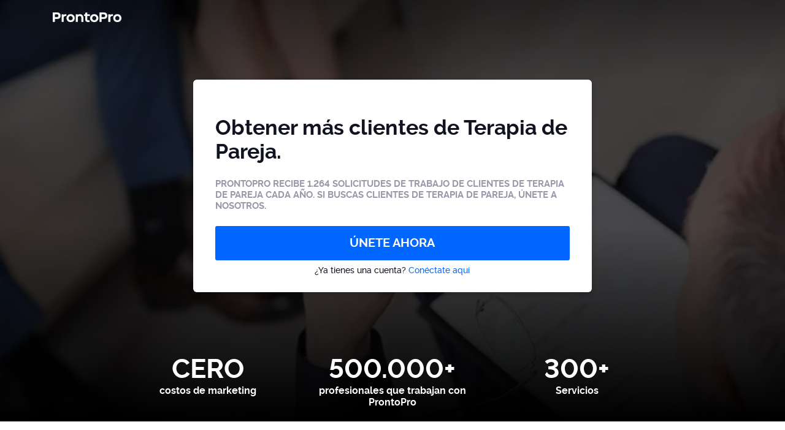

--- FILE ---
content_type: text/html; charset=utf-8
request_url: https://prontopro.es/prosignup-108470
body_size: 7950
content:


<!DOCTYPE html>
<html lang="es" dir="">
<head><title>
	Terapia de Pareja Trabajos | ProntoPro
</title>
    <!-- meta -->
    <meta charset="utf-8" /><meta http-equiv="X-UA-Compatible" content="IE=edge" /><meta http-equiv="X-UA-Compatible" content="chrome=1" /><meta http-equiv="Content-type" content="text/html; charset=UTF-8" /><meta http-equiv="Content-Style-Type" content="text/css" /><meta http-equiv="Content-Script-Type" content="text/javascript" /><meta name="viewport" content="width=device-width, initial-scale=1, maximum-scale=1" /><meta name="author" content="Armut" /><meta name="robots" content="noodp" /><meta name="theme-color" content="#ffffff" /><meta property="fb:app_id" content="215032881847965" /><meta property="og:url" content="&lt;%= Utilities.GetBaseUrl().AppendPrefix() %>" /><meta property="og:type" content="website" />
    <meta property="og:image" content="https://cdn.armut.com/images/themes/prontopro/logo.png" />
    <meta property="og:description" content="ProntoPro conecta a clientes con profesionales de todo tipo, desde artesanos del hogar hasta organizadores de eventos y docentes. Recibe 4 presupuestos de expertos locales, compara gratis y rápidamente. Lee las evaluaciones y elige al mejor para tu proyecto.">
    <meta property="og:site_name" content="ProntoPro">
    <meta property="og:locale" content="es-ES">


    <!-- style -->
    <link href="https://cdn.armut.com/css/swiper.min.css" rel="stylesheet" />
    <link href="https://cdn.armut.com/css/prolanding.min.css?version=1.4.0.667-Live" rel="stylesheet" />

    <base href="/">
    
    <script>
        try {
            window.dataLayer = window.dataLayer || [];window.dataLayer.push({'event': 'Service Viewed','productId' : '108470'});window.dataLayer = window.dataLayer || [];window.dataLayer.push({'productId' : '108470'});
        } catch (e) {
        }
    </script>

    <!-- arabic style -->
    
            <link rel="stylesheet" type="text/css" href="https://cdn.armut.com/css/prontopro.css?version=1.4.0.667-Live" />
        
        <link rel="stylesheet" type="text/css" media="all" href="https://cdn.armut.com/css/fonts.css" />
        

    <!-- localization style -->
    
        <link href="https://cdn.armut.com/css/localization.min.css?version=1.4.0.667-Live" rel="stylesheet" />
        <link rel='canonical' href='https://prontopro.es/prosignup-108470'/>
    <!-- brand -->
    <link rel="apple-touch-icon" sizes="57x57" href="https://cdn.armut.com/images/themes/prontopro/favicon-57x57.png">     <link rel="apple-touch-icon" sizes="60x60" href="https://cdn.armut.com/images/themes/prontopro/favicon-60x60.png">    <link rel="apple-touch-icon" sizes="72x72" href="https://cdn.armut.com/images/themes/prontopro/favicon-72x72.png">     <link rel="apple-touch-icon" sizes="76x76" href="https://cdn.armut.com/images/themes/prontopro/favicon-76x76.png">     <link rel="apple-touch-icon" sizes="114x114" href="https://cdn.armut.com/images/themes/prontopro/favicon-114x114.png">      <link rel="apple-touch-icon" sizes="120x120" href="https://cdn.armut.com/images/themes/pronto-pro/favicon-120x120.png">  <link rel="apple-touch-icon" sizes="144x144" href="https://cdn.armut.com/images/themes/prontopro/favicon-144x144.png"> <link rel="icon" type="image/png" href="https://cdn.armut.com/images/themes/prontopro/favicon-96x96.png" sizes="96x96">  <meta name="msapplication-TileColor" content="#00a300">   <meta name="msapplication-TileImage" content="https://cdn.armut.com/images/themes/prontopro/favicon-144x144.png"><style>
            body #iubenda-cs-banner .iubenda-cs-content{border-top:1px solid #585965!important}@media (min-width: 992px){body #iubenda-cs-banner.iubenda-cs-default .iubenda-cs-rationale{margin:0 auto!important}}body #iubenda-cs-banner .iubenda-banner-content{padding:4px 16px!important}@media (min-width: 640px){body #iubenda-cs-banner .iubenda-banner-content div:nth-child(1){margin-top:4px!important}}body #iubenda-cs-banner .iubenda-cs-opt-group{margin:4px 8px!important}body #iubenda-cs-banner .iubenda-cs-opt-group button{padding:4px 16px!important}@media (max-width: 639px){body #iubenda-cs-banner .iubenda-cs-opt-group button{margin:2px 3px!important;padding:2px 20px!important}}
                </style>
            <script type="text/javascript">
            var _iub = _iub || [];
            _iub.csConfiguration = {"askConsentAtCookiePolicyUpdate":true,"cookiePolicyInOtherWindow":true,"lang":"es","perPurposeConsent":true,"siteId":3547128,"whitelabel":false,"cookiePolicyId":46512748,"cookiePolicyUrl":"https://prontopro.es/privacy", "banner":{ "acceptButtonColor":"#06f","acceptButtonDisplay":true,"backgroundColor":"#FFFFFF","closeButtonDisplay":false,"customizeButtonColor":"#06f","customizeButtonDisplay":true,"fontSizeBody":"10px","listPurposes":true,"linksColor":"#000000","position":"bottom","rejectButtonColor":"#06f","rejectButtonDisplay":true,"showTitle":false,"textColor":"#000000" }};
            </script>
            <script type="text/javascript" src="https://cs.iubenda.com/autoblocking/3547128.js"></script>
            <script type="text/javascript" src="//cdn.iubenda.com/cs/iubenda_cs.js" charset="UTF-8" async></script><!-- Data Layer Setup for GTM-->
<script>
  window.dataLayer = window.dataLayer || [];
</script>
<!-- End Data Layer Setup for GTM-->

<!-- Google Tag Manager -->
<script>
  (function(w, d, s, l, i) {
    w[l] = w[l] || [];
    w[l].push({
      'gtm.start': new Date().getTime(),
      event: 'gtm.js'
    });
    var f = d.getElementsByTagName(s)[0],
      j = d.createElement(s),
      dl = l != 'dataLayer' ? '&l=' + l : '';
    j.async = true;
    j.src = 'https://www.googletagmanager.com/gtm.js?id=' + i + dl;
    f.parentNode.insertBefore(j, f);
  })(window, document, 'script', 'dataLayer', 'GTM-MGK6SF77');
</script>
<!-- End Google Tag Manager -->

<!-- Start VWO Async SmartCode -->
<link rel="preconnect" href="https://dev.visualwebsiteoptimizer.com" />
<script type='text/javascript' id='vwoCode'>
window._vwo_code || (function() {
var account_id=747326,
version=2.1,
settings_tolerance=2000,
hide_element='body',
hide_element_style = 'opacity:0 !important;filter:alpha(opacity=0) !important;background:none !important;transition:none !important;',
/* DO NOT EDIT BELOW THIS LINE */
f=false,w=window,d=document,v=d.querySelector('#vwoCode'),cK='_vwo_'+account_id+'_settings',cc={};try{var c=JSON.parse(localStorage.getItem('_vwo_'+account_id+'_config'));cc=c&&typeof c==='object'?c:{}}catch(e){}var stT=cc.stT==='session'?w.sessionStorage:w.localStorage;code={nonce:v&&v.nonce,use_existing_jquery:function(){return typeof use_existing_jquery!=='undefined'?use_existing_jquery:undefined},library_tolerance:function(){return typeof library_tolerance!=='undefined'?library_tolerance:undefined},settings_tolerance:function(){return cc.sT||settings_tolerance},hide_element_style:function(){return'{'+(cc.hES||hide_element_style)+'}'},hide_element:function(){if(performance.getEntriesByName('first-contentful-paint')[0]){return''}return typeof cc.hE==='string'?cc.hE:hide_element},getVersion:function(){return version},finish:function(e){if(!f){f=true;var t=d.getElementById('_vis_opt_path_hides');if(t)t.parentNode.removeChild(t);if(e)(new Image).src='https://dev.visualwebsiteoptimizer.com/ee.gif?a='+account_id+e}},finished:function(){return f},addScript:function(e){var t=d.createElement('script');t.type='text/javascript';if(e.src){t.src=e.src}else{t.text=e.text}v&&t.setAttribute('nonce',v.nonce);d.getElementsByTagName('head')[0].appendChild(t)},load:function(e,t){var n=this.getSettings(),i=d.createElement('script'),r=this;t=t||{};if(n){i.textContent=n;d.getElementsByTagName('head')[0].appendChild(i);if(!w.VWO||VWO.caE){stT.removeItem(cK);r.load(e)}}else{var o=new XMLHttpRequest;o.open('GET',e,true);o.withCredentials=!t.dSC;o.responseType=t.responseType||'text';o.onload=function(){if(t.onloadCb){return t.onloadCb(o,e)}if(o.status===200||o.status===304){_vwo_code.addScript({text:o.responseText})}else{_vwo_code.finish('&e=loading_failure:'+e)}};o.onerror=function(){if(t.onerrorCb){return t.onerrorCb(e)}_vwo_code.finish('&e=loading_failure:'+e)};o.send()}},getSettings:function(){try{var e=stT.getItem(cK);if(!e){return}e=JSON.parse(e);if(Date.now()>e.e){stT.removeItem(cK);return}return e.s}catch(e){return}},init:function(){if(d.URL.indexOf('__vwo_disable__')>-1)return;var e=this.settings_tolerance();w._vwo_settings_timer=setTimeout(function(){_vwo_code.finish();stT.removeItem(cK)},e);var t;if(this.hide_element()!=='body'){t=d.createElement('style');var n=this.hide_element(),i=n?n+this.hide_element_style():'',r=d.getElementsByTagName('head')[0];t.setAttribute('id','_vis_opt_path_hides');v&&t.setAttribute('nonce',v.nonce);t.setAttribute('type','text/css');if(t.styleSheet)t.styleSheet.cssText=i;else t.appendChild(d.createTextNode(i));r.appendChild(t)}else{t=d.getElementsByTagName('head')[0];var i=d.createElement('div');i.style.cssText='z-index: 2147483647 !important;position: fixed !important;left: 0 !important;top: 0 !important;width: 100% !important;height: 100% !important;background: white !important;display: block !important;';i.setAttribute('id','_vis_opt_path_hides');i.classList.add('_vis_hide_layer');t.parentNode.insertBefore(i,t.nextSibling)}var o=window._vis_opt_url||d.URL,s='https://dev.visualwebsiteoptimizer.com/j.php?a='+account_id+'&u='+encodeURIComponent(o)+'&vn='+version;if(w.location.search.indexOf('_vwo_xhr')!==-1){this.addScript({src:s})}else{this.load(s+'&x=true')}}};w._vwo_code=code;code.init();})();
</script>
<!-- End VWO Async SmartCode --><meta name="description" content="Consigue más clientes de terapia de pareja. Únete gratis. Empieza a dar presupuestos de trabajos de terapia de pareja y construye tu negocio." /></head>
<body>

    <!-- Google Tag Manager (noscript) -->
<noscript>
  <iframe src="https://www.googletagmanager.com/ns.html?id=GTM-MGK6SF77" height="0" width="0" style="display:none;visibility:hidden"></iframe>
</noscript>
<!-- End Google Tag Manager (noscript) -->

    <form method="post" action="/prosignup-108470" id="form1">
<div class="aspNetHidden">
<input type="hidden" name="__VIEWSTATE" id="__VIEWSTATE" value="yfaq9sigevYrdkaXY+avSZT0amjEOG31ALh0X34fvKwSCxTjLJkp0IDv5Uzkmyt5/mCmstFn5e1jru+ohpQb7KAzXOgUzvHNTLqmHkPpMXl9eHwLwZ6QqbJ35AiMw1LQpJ/EjxzFpUqNLjq1VT92uqqsYVE25Gkx2KB/6TY88x2e4HiTEUTmd3KVCyLUYQg3z4fFvro0Q4a0i+UKsnljTxSPdY0IBcvDv0NWhgFNGafqePK4Zzs+qduozSF8thb4Y56/[base64]/s/VHj+HP6lzcr7XZNRP/50MJMHhy/FQjfRxRiO/sShbv7e9PNj2zzVKwmkxnY4EJt+pZgISjuCdR82EoLgPoUjvUfn0RpVIOwXGZZbGEEGJBooRHXWDj1tm6AQ7MGobSn8iDkVj2XvUU2RATM+HQSCt1x3UHHcU2e7FF2ENnnOyrlQkNlAVrkPgUUhkMkYNkMry6Q+DFVmPK2T5/tNTbLm9ONHPqnbhE3j8N+ZTKgbEA6OQ5GopS++1V++ykOAT1Kw9SyeeDJeXOnsx35zulGhOoWtYMYoJyRUczoWBqaJ2hG7WIx1r05aJH20RsSnqVpbop2jsjVDvh3IPYHKe0Hx2qfTEoOxmm/TA/KCqdE44g==" />
</div>

<div class="aspNetHidden">

	<input type="hidden" name="__VIEWSTATEGENERATOR" id="__VIEWSTATEGENERATOR" value="4135BBFE" />
</div>
        <input type="hidden" name="collectorHost" id="collectorHost" value="c.prontopro.es" />
        <input type="hidden" name="countryCode" id="countryCode" value="ES" />
        <input type="hidden" id="serviceId" value="108470" />
        <input id="countryId" type="hidden" value="16" />        
        <input type="hidden" value="LIVE" id="armutStatus" />
        <input type="hidden" value="https://cdn.armut.com/" id="webrootCdnForCssAndJs" />
        <input type="hidden" value="https://cdn.armut.com/javascript/angular/ProOnboarding/latest/es-ES" id="angularComponentUrl" />
        <div id="divHead" class="hero-proLanding" style="background-image: linear-gradient( rgba(0, 0, 0, 0.7), rgba(0, 0, 0, 0.7) ), url(https://cdn.armut.com/images/services/108470-psicoterapia.jpg);">
            <header class="header hero-proLanding__header">
                <div class="container">
                    <div class="row">
                        <div class="header__col">
                            <a title="logo" href="https://prontopro.es" style="background-image: url('https://cdn.armut.com/images/themes/prontopro/logo.png')" class="header__link"></a>
                        </div>
                    </div>
                </div>
            </header>
            <div id="formCenteredParent" class="reach-container" style="display: block;position: absolute; left: 50%; margin-left: -325px;">
                <div id="formCenteredChild" class="hero-proLanding--reach" style="width: 650px;">
                    <h1 class="arabic-text-right main-title">
                        <span id="lblh1">Obtener más clientes de Terapia de Pareja.</span></h1>
                    <p class="arabic-text-right">
                        <span id="lblh2">ProntoPro recibe <b>1.264</b> solicitudes de trabajo de clientes de terapia de pareja cada año. Si buscas clientes de terapia de pareja, únete a nosotros.</span>
                    </p>
                    <div class="form--validation">
                        
                        <app-root-pro class="app-root" wizardtype="serviceButton" serviceid="108470" buttonclass="pro-mask__button button--green" placeholder="&#191;Qu&#233; servicio prestas?" buttontext="&#218;NETE AHORA" rawurl="prosignup-108470">
                                <button type="button" class="pro-mask__button button--green">&#218;NETE AHORA </button>
                            </app-root-pro>
                        
                    </div>
                    <span class="proLanding--account">&#191;Ya tienes una cuenta? <a title="Con&#233;ctate aqu&#237;" href="https://prontopro.es/login">Con&#233;ctate aqu&#237;                           
                    </a></span>
                </div>
            </div>
            <div class="hero-proLanding--data">
                <section class="data-request">
                    <p>CERO</p>
                    <p>costos de marketing</p>
                </section>
                <section class="data-customer">
                    <p>500.000+</p>
                    <p>profesionales que trabajan con ProntoPro</p>
                </section>
                <section class="data-quote">
                    <p>300+</p>
                    <p>Servicios</p>
                </section>
            </div>
        </div>
        
        <section class="benefits">
            <div class="benefits__item">
                <div class="benefits__icon">
                    <img alt="Consigue miles de clientes potenciales sin invertir en marketing" src="https://cdn.armut.com/images/themes/prontopro/benefit2.svg" />
                </div>
                <strong class="benefits__info">Consigue miles de clientes potenciales sin invertir en marketing</strong>
            </div>
            <div class="benefits__item">
                <div class="benefits__icon">
                    <img alt="Decide tus tareas, fija tu calendario" src="https://cdn.armut.com/images/themes/prontopro/benefit3.svg" />
                </div>
                <strong class="benefits__info">Decide tus tareas, fija tu calendario</strong>
            </div>
            <div class="benefits__item">
                <div class="benefits__icon">
                    <img alt="Construye tu carrera con una presencia experta en Internet" src="https://cdn.armut.com/images/themes/prontopro/benefit1.svg" />
                </div>
                <strong class="benefits__info">Construye tu carrera con una presencia experta en Internet</strong>
            </div>
        </section>
        <section class="how-it-works">
            <h2>&#191;C&#243;mo funciona?</h2>
            <p>&#218;nete gratis a ProntoPro </p>
            <p>Elige tus servicios, crea tu perfil </p>
            <p>Ve las ofertas de trabajo verificadas, comprueba los detalles y cotiza s&#243;lo por las que deseas </p>
            <p>Gana el trabajo, demuestra tu experiencia </p>
            <p>Haz crecer tu negocio, obt&#233;n referencias verificadas de por vida </p>
        </section>
        
        <div class="gain-proLanding">
            <div class="swiper-container swiper-first container">
                <h3>Ve cu&#225;nto ganan anualmente nuestros mejores profesionales</h3>
                <div class="swiper-wrapper gain-proLanding--user">
                    
                    <div class="swiper-slide">
                        <img width="100%" class="callAngularApps" alt="Psicólogo" data-url="108666/1/1" data-src="https://cdn.armut.com/images/HV/108666-psicologo.jpeg" />
                        <h4>Psicólogo</h4>
                        <p>100 €</p>
                    </div>
                    
                    <div class="swiper-slide">
                        <img width="100%" class="callAngularApps" alt="Reforma Integral Vivienda" data-url="5956/1/1" data-src="https://cdn.armut.com/images/HV/005956-reforma-integral-vivienda.jpeg" />
                        <h4>Reforma Integral Vivienda</h4>
                        <p>1200 €</p>
                    </div>
                    
                    <div class="swiper-slide">
                        <img width="100%" class="callAngularApps" alt="Electricista" data-url="107785/1/1" data-src="https://cdn.armut.com/images/HV/107785-electricista.jpeg" />
                        <h4>Electricista</h4>
                        <p>300 €</p>
                    </div>
                    
                    <div class="swiper-slide">
                        <img width="100%" class="callAngularApps" alt="Entrenador Personal" data-url="108481/1/1" data-src="https://cdn.armut.com/images/HV/108481-entrenador-personal.jpeg" />
                        <h4>Entrenador Personal</h4>
                        <p>150 €</p>
                    </div>
                    
                    <div class="swiper-slide">
                        <img width="100%" class="callAngularApps" alt="Pintar Casa" data-url="7338/1/1" data-src="https://cdn.armut.com/images/HV/007338-pintar-casa.jpeg" />
                        <h4>Pintar Casa</h4>
                        <p>800 €</p>
                    </div>
                    
                    <div class="swiper-slide">
                        <img width="100%" class="callAngularApps" alt="Fontanero" data-url="108486/1/1" data-src="https://cdn.armut.com/images/HV/108486-fontanero.jpeg" />
                        <h4>Fontanero</h4>
                        <p>300 €</p>
                    </div>
                    
                </div>
                <div class="swiper-button-prev"><i class="fa fa-chevron-left" aria-hidden="true"></i></div>
                <div class="swiper-button-next"><i class="fa fa-chevron-right" aria-hidden="true"></i></div>
            </div>
        </div>
        


        <div id="stickyButton" class="start-heroLanding">
            <div class="start-heroLanding--container">
                <h3>Empieza ya a mejorar tu negocio</h3>
                <p>&#218;nete a la comunidad ProntoPro Pros con nuestro proceso de registro sin complicaciones.</p>
                
                <button type="button" class="button--green callAngularApps" data-url="108470/1/1">&#218;NETE AHORA</button>
                
            </div>
        </div>
        

 <script src="https://cdn.armut.com/javascript/angular/ProOnboarding/latest/es-ES/runtime.js?version=1.4.0.667-Live" defer></script>
<script src="https://cdn.armut.com/javascript/angular/ProOnboarding/latest/es-ES/polyfills-es5.js?version=1.4.0.667-Live" nomodule defer>
</script><script src="https://cdn.armut.com/javascript/angular/ProOnboarding/latest/es-ES/polyfills.js?version=1.4.0.667-Live" defer></script>
<script src="https://cdn.armut.com/javascript/angular/ProOnboarding/latest/es-ES/main.js?version=1.4.0.667-Live" defer></script>
        

<input type="hidden" id="sentinelSessionId" value='4idvzotb4bls0hpo1bb2vyq2' />
<input type="hidden" id="sentinelScreenName" value='ProLanding2' />
<input type="hidden" id="sentinelApiUrl" value='https://sentinelapi.armut.com/' />
<input type="hidden" id="sentinelPrincipal" value='' />
<script type="text/javascript" src="https://cdn.armut.com/assets/dist/scripts/sentinel.min.js?version=1.4.0.667-Live"></script>

<script>
    
    var ck = document.cookie.split(';')
        .map(function(k) {
            var pair = k.split('=');
            return { key: pair[0].trim(), value: pair.slice(1).join('=').trim() }
        });
    
    ck.filter(function(c){ 
        return c.key.indexOf('_mi-ex_') === 0; 
    })
    .map(function(c){ 
        return c.key;
    })
    .forEach(function(key) {
        document.cookie = key.replace('_mi-ex_','')+'=0;expires='+(new Date(0)).toUTCString();
    });
</script>
        
<footer>
    <div class="footer container footer-container">
        <div class="wrapper">
            <div class="row">
                <div class="col-xs-6">      <h5 class="footer-title"></h5>      <ul>          <li> </li>          <li> </li>          <li> </li>          <li> </li>      </ul>  </div>
                <div class="col-xs-6">
                    <h5 class="footer-title">Contacta con nosotros</h5>
                    <ul>
                        <li><a href="mailto:support@prontopro.es">support@prontopro.es</a></li>
                        
                    </ul>
                </div>
            </div>
            <div class="row">
                <div class="col-sm-12 copyright">
                    <p>
                        <a href="https://prontopro.es" style="background-image: url('https://cdn.armut.com/images/themes/prontopro/logo-footer.png') !important" class="logo"></a>
                    </p>
                </div>
                <div class="col-xs-12">
                    <p class="footer-info">
                        © 2011 -
                        <span id="Footer_lblYil">2026</span>
                        ProntoPro, All Rights Reserved
                    </p>
                </div>
            </div>
        </div>
    </div>
</footer>


    </form>
    <script type="text/javascript" src="https://cdn.armut.com/assets/dist/scripts/dynamic.min.js?version=1.4.0.667-Live"></script>
    <script src="https://cdn.armut.com/assets/dist/scripts/proLanding.min.js?version=1.4.0.667-Live"></script>
</body>
</html>


--- FILE ---
content_type: text/css; charset=utf-8
request_url: https://cdn.armut.com/css/localization.min.css?version=1.4.0.667-Live
body_size: -179
content:
.usage-proLanding{display:none}

--- FILE ---
content_type: application/x-javascript
request_url: https://cdn.armut.com/assets/dist/scripts/proLanding.min.js?version=1.4.0.667-Live
body_size: 69184
content:
!function e(t,n,r){function a(o,s){if(!n[o]){if(!t[o]){var l="function"==typeof require&&require;if(!s&&l)return l(o,!0);if(i)return i(o,!0);var u=new Error("Cannot find module '"+o+"'");throw u.code="MODULE_NOT_FOUND",u}var d=n[o]={exports:{}};t[o][0].call(d.exports,(function(e){return a(t[o][1][e]||e)}),d,d.exports,e,t,n,r)}return n[o].exports}for(var i="function"==typeof require&&require,o=0;o<r.length;o++)a(r[o]);return a}({1:[function(e,t,n){"use strict";function r(e){return(r="function"==typeof Symbol&&"symbol"==typeof Symbol.iterator?function(e){return typeof e}:function(e){return e&&"function"==typeof Symbol&&e.constructor===Symbol&&e!==Symbol.prototype?"symbol":typeof e})(e)}var a,i=(a=e("../shared/modal.js"))&&a.__esModule?a:{default:a},o=function(e){if(e&&e.__esModule)return e;if(null===e||"object"!==r(e)&&"function"!=typeof e)return{default:e};var t=l();if(t&&t.has(e))return t.get(e);var n={},a=Object.defineProperty&&Object.getOwnPropertyDescriptor;for(var i in e)if(Object.prototype.hasOwnProperty.call(e,i)){var o=a?Object.getOwnPropertyDescriptor(e,i):null;o&&(o.get||o.set)?Object.defineProperty(n,i,o):n[i]=e[i]}n.default=e,t&&t.set(e,n);return n}(e("swiper")),s=e("../shared/snowplow.js");function l(){if("function"!=typeof WeakMap)return null;var e=new WeakMap;return l=function(){return e},e}function u(e){var t=document.createElement("div");t.id="video-container";var n=document.createElement("iframe");n.src=e,n.width="100%",n.height="100%",n.frameBorder=0,t.appendChild(n),document.body.appendChild(t)}document.addEventListener("DOMContentLoaded",(function(){var e=document.getElementById("form1");e.setAttribute("name",e.getAttribute("id")),o.default.use([o.Navigation]);var t;new o.default(".swiper-container",{slidesPerView:4,breakpoints:{320:{slidesPerView:2},480:{slidesPerView:3},640:{slidesPerView:4}},loop:!1,spaceBetween:10,navigation:{nextEl:".swiper-button-next",prevEl:".swiper-button-prev"},touchStartPreventDefault:!1,touchStartForcePreventDefault:!0});document.addEventListener("change",(function(e){e.target&&"selectValue"===e.target.id&&(document.querySelector(".usage-proLanding--value").innerHTML="Ayda "+e.target.value+" talep alıyoruz",document.querySelector(".usage-proLanding--opportunity").classList.add("usage-proLanding--opportunity__height"),document.querySelector(".usage-proLanding--value").classList.add("usage-proLanding--value__fadeIn")),e.target&&"selectValue2"==e.target.id&&(document.querySelector(".ab-version-2 .usage-proLanding--value").innerHTML="Ayda "+e.target.value+" talep alıyoruz",document.querySelector(".ab-version-2 .usage-proLanding--opportunity").classList.add("usage-proLanding--opportunity__height"),document.querySelector(".ab-version-2 .usage-proLanding--value").classList.add("usage-proLanding--value__fadeIn"))}));for(var n=0;n<document.querySelectorAll(".video-openner").length;n++)document.querySelectorAll(".video-openner")[n].addEventListener("click",(function(e){u(e.currentTarget.dataset.source);document.getElementById("bs.backdrop");(t=new i.default("#video-container",{backdrop:!0})).show()}));document.addEventListener("click",(function(e){e.target&&"bs.backdrop"==e.target.id&&(t.hide(),document.getElementById("video-container").remove())}))})),(0,s.spNewTracker)(),(0,s.spTrackSelfDescribingEvent)()},{"../shared/modal.js":3,"../shared/snowplow.js":4,swiper:102}],2:[function(e,t,n){"use strict";function r(e,t){return function(e){if(Array.isArray(e))return e}(e)||function(e,t){if("undefined"==typeof Symbol||!(Symbol.iterator in Object(e)))return;var n=[],r=!0,a=!1,i=void 0;try{for(var o,s=e[Symbol.iterator]();!(r=(o=s.next()).done)&&(n.push(o.value),!t||n.length!==t);r=!0);}catch(e){a=!0,i=e}finally{try{r||null==s.return||s.return()}finally{if(a)throw i}}return n}(e,t)||function(e,t){if(!e)return;if("string"==typeof e)return a(e,t);var n=Object.prototype.toString.call(e).slice(8,-1);"Object"===n&&e.constructor&&(n=e.constructor.name);if("Map"===n||"Set"===n)return Array.from(e);if("Arguments"===n||/^(?:Ui|I)nt(?:8|16|32)(?:Clamped)?Array$/.test(n))return a(e,t)}(e,t)||function(){throw new TypeError("Invalid attempt to destructure non-iterable instance.\nIn order to be iterable, non-array objects must have a [Symbol.iterator]() method.")}()}function a(e,t){(null==t||t>e.length)&&(t=e.length);for(var n=0,r=new Array(t);n<t;n++)r[n]=e[n];return r}Object.defineProperty(n,"__esModule",{value:!0}),n.deleteCookie=n.getCookie=n.getDomain=n.setCookie=void 0;n.setCookie=function(e,t,n){var r="";if(n){var a=new Date;a.setTime(a.getTime()+24*n*60*60*1e3),r="; expires="+a.toUTCString()}var o="; domain=.".concat(i());document.cookie="".concat(e,"=").concat(t).concat(r,"; path=/").concat(o)};var i=function(){var e=window.location.hostname;if("localhost"===e)return e;var t=r(/(stage\.)?([a-z-]+)(\.(?:co\.|com\.)?[a-z]+)(?::(\d{1,5}))?$/.exec(e)||[],5),n=t[1],a=void 0===n?"":n,i=t[2],o=t[3],s=t[4],l=void 0===s?"":s;return i&&o?"".concat(a).concat(i).concat(o).concat(l?":".concat(l):""):""};n.getDomain=i;n.getCookie=function(e){for(var t=e+"=",n=document.cookie.split(";"),r=0;r<n.length;r++){for(var a=n[r];" "==a.charAt(0);)a=a.substring(1,a.length);if(0==a.indexOf(t))return a.substring(t.length,a.length)}};n.deleteCookie=function(e){createCookie(e,"",-1)}},{}],3:[function(e,t,n){"use strict";Object.defineProperty(n,"__esModule",{value:!0}),n.default=void 0;var r=function(e,t){var n=this;this.el=document.querySelector(e),this.options=t,this.isModalStatus=!1;try{for(var r=document.querySelectorAll("#"+this.el.id+' [data-dismiss="modal"]'),a=0;a<r.length;a++)r[a].addEventListener("click",(function(e){e&&e.preventDefault(),n.hide()}))}catch(e){console.log(e)}};r.prototype.show=function(){var e=this;if(e.options.backdrop){var t=document.getElementById("bs.backdrop");null===t&&((t=document.createElement("div")).id="bs.backdrop",t.className="modal-backdrop fade in",document.body.appendChild(t))}if(this.el.classList.add("in"),this.el.style.display="block",document.body.classList.add("modal-open"),e.isModalStatus=!0,e.options.outsideClick){var n=document.querySelector("#"+this.el.id+" .modal-content");n.addEventListener("mouseenter",(function(t){e.isModalStatus=!0})),n.addEventListener("mouseleave",(function(t){e.isModalStatus=!1})),document.addEventListener("click",(function(t){e.isModalStatus||e.hide()}))}},r.prototype.hide=function(){if(this.el.classList.remove("in"),this.el.style.display="none",document.body.style="",document.body.classList.remove("modal-open"),this.options.backdrop){var e=document.getElementById("bs.backdrop");null!==e&&document.body.removeChild(e)}this.isModalStatus=!0};var a=r;n.default=a},{}],4:[function(e,t,n){"use strict";Object.defineProperty(n,"__esModule",{value:!0}),n.spTrackSelfDescribingEvent=n.spNewTracker=n.writeFingerprint=n.readFingerprint=n.getUserId=void 0;var r=e("@snowplow/browser-tracker"),a=e("./cookieLib");function i(e){return function(e){if(Array.isArray(e))return o(e)}(e)||function(e){if("undefined"!=typeof Symbol&&Symbol.iterator in Object(e))return Array.from(e)}(e)||function(e,t){if(!e)return;if("string"==typeof e)return o(e,t);var n=Object.prototype.toString.call(e).slice(8,-1);"Object"===n&&e.constructor&&(n=e.constructor.name);if("Map"===n||"Set"===n)return Array.from(e);if("Arguments"===n||/^(?:Ui|I)nt(?:8|16|32)(?:Clamped)?Array$/.test(n))return o(e,t)}(e)||function(){throw new TypeError("Invalid attempt to spread non-iterable instance.\nIn order to be iterable, non-array objects must have a [Symbol.iterator]() method.")}()}function o(e,t){(null==t||t>e.length)&&(t=e.length);for(var n=0,r=new Array(t);n<t;n++)r[n]=e[n];return r}var s=e("jwt-decode"),l=e("uuid").v4,u=function(){var e=(0,a.getCookie)("UserApiToken");if(e){var t=s(e);return t&&t.unique_name?t.unique_name:void 0}};n.getUserId=u;var d=function(){var e=(0,a.getCookie)("fingerprint");return e||(e=l()),c(e),e};n.readFingerprint=d;var c=function(e){(0,a.setCookie)("fingerprint",e,1)};n.writeFingerprint=c;var f=document.getElementById("collectorHost"),p=f instanceof HTMLInputElement?f.value:null;n.spNewTracker=function(){var e="legacy-seo-pages";p&&(0,r.newTracker)(e,p,{appId:e,build_id:"1.0.0",contexts:{browser:!0,session:!0,webPage:!0},discoverRootDomain:!0,eventMethod:"post",postPath:"/com.homeruntechnologies/t",sessionCookieTimeout:1800})};n.spTrackSelfDescribingEvent=function(e){var t=u(),n=d(),a=document.getElementById("countryCode"),o=a instanceof HTMLInputElement?a.value:null,s=document.getElementById("countryId"),l=s instanceof HTMLInputElement?s.value:null,c=document.getElementById("serviceId"),f=c instanceof HTMLInputElement?c.value:null,h=e||(f?"pro-signup-service":"pro-signup");p&&(0,r.trackSelfDescribingEvent)({context:[{schema:"iglu:com.homeruntechnologies/app/jsonschema/1-4-0",data:{app_name:"legacy-seo-pages",app_version:"1.0",build_id:"1.0.0"}},{schema:"iglu:com.homeruntechnologies/i18n/jsonschema/1-0-0",data:{country_code:o,country_id:parseInt(l,10)}},{schema:"iglu:com.homeruntechnologies/navigation/jsonschema/1-0-0",data:{screen_name:h}},{schema:"iglu:com.homeruntechnologies/fingerprint/jsonschema/1-0-0",data:{id:n}}].concat(i(t?[{schema:"iglu:com.homeruntechnologies/user/jsonschema/1-0-1",data:{id:t}}]:[])),event:{schema:"iglu:com.homeruntechnologies/screen_view/jsonschema/1-0-0",data:{referrer:document.referrer||"",screen_name:h}}})}},{"./cookieLib":2,"@snowplow/browser-tracker":5,"jwt-decode":12,uuid:103}],5:[function(e,t,n){(function(e){
/*!
 * Browser tracker for Snowplow v4.6.6 (http://bit.ly/sp-js)
 * Copyright 2022 Snowplow Analytics Ltd, 2010 Anthon Pang
 * Licensed under BSD-3-Clause
 */
var r,a;r=this,a=function(t){"use strict";var n=function(){return(n=Object.assign||function(e){for(var t,n=1,r=arguments.length;n<r;n++)for(var a in t=arguments[n])Object.prototype.hasOwnProperty.call(t,a)&&(e[a]=t[a]);return e}).apply(this,arguments)};function r(e,t,n,r){return new(n||(n=Promise))((function(a,i){function o(e){try{l(r.next(e))}catch(e){i(e)}}function s(e){try{l(r.throw(e))}catch(e){i(e)}}function l(e){var t;e.done?a(e.value):(t=e.value,t instanceof n?t:new n((function(e){e(t)}))).then(o,s)}l((r=r.apply(e,t||[])).next())}))}function a(e,t){var n,r,a,i={label:0,sent:function(){if(1&a[0])throw a[1];return a[1]},trys:[],ops:[]},o=Object.create(("function"==typeof Iterator?Iterator:Object).prototype);return o.next=s(0),o.throw=s(1),o.return=s(2),"function"==typeof Symbol&&(o[Symbol.iterator]=function(){return this}),o;function s(s){return function(l){return function(s){if(n)throw new TypeError("Generator is already executing.");for(;o&&(o=0,s[0]&&(i=0)),i;)try{if(n=1,r&&(a=2&s[0]?r.return:s[0]?r.throw||((a=r.return)&&a.call(r),0):r.next)&&!(a=a.call(r,s[1])).done)return a;switch(r=0,a&&(s=[2&s[0],a.value]),s[0]){case 0:case 1:a=s;break;case 4:return i.label++,{value:s[1],done:!1};case 5:i.label++,r=s[1],s=[0];continue;case 7:s=i.ops.pop(),i.trys.pop();continue;default:if(!((a=(a=i.trys).length>0&&a[a.length-1])||6!==s[0]&&2!==s[0])){i=0;continue}if(3===s[0]&&(!a||s[1]>a[0]&&s[1]<a[3])){i.label=s[1];break}if(6===s[0]&&i.label<a[1]){i.label=a[1],a=s;break}if(a&&i.label<a[2]){i.label=a[2],i.ops.push(s);break}a[2]&&i.ops.pop(),i.trys.pop();continue}s=t.call(e,i)}catch(e){s=[6,e],r=0}finally{n=a=0}if(5&s[0])throw s[1];return{value:s[0]?s[1]:void 0,done:!0}}([s,l])}}}function i(e,t,n){if(n||2===arguments.length)for(var r,a=0,i=t.length;a<i;a++)!r&&a in t||(r||(r=Array.prototype.slice.call(t,0,a)),r[a]=t[a]);return e.concat(r||Array.prototype.slice.call(t))}"function"==typeof SuppressedError&&SuppressedError;for(var o,s=[],l=0;l<256;++l)s.push((l+256).toString(16).slice(1));var u=new Uint8Array(16);function d(){if(!o&&!(o="undefined"!=typeof crypto&&crypto.getRandomValues&&crypto.getRandomValues.bind(crypto)))throw new Error("crypto.getRandomValues() not supported. See https://github.com/uuidjs/uuid#getrandomvalues-not-supported");return o(u)}var c={randomUUID:"undefined"!=typeof crypto&&crypto.randomUUID&&crypto.randomUUID.bind(crypto)};function f(e,t,n){if(c.randomUUID&&!t&&!e)return c.randomUUID();var r=(e=e||{}).random||(e.rng||d)();if(r[6]=15&r[6]|64,r[8]=63&r[8]|128,t){n=n||0;for(var a=0;a<16;++a)t[n+a]=r[a];return t}return function(e,t=0){return(s[e[t+0]]+s[e[t+1]]+s[e[t+2]]+s[e[t+3]]+"-"+s[e[t+4]]+s[e[t+5]]+"-"+s[e[t+6]]+s[e[t+7]]+"-"+s[e[t+8]]+s[e[t+9]]+"-"+s[e[t+10]]+s[e[t+11]]+s[e[t+12]]+s[e[t+13]]+s[e[t+14]]+s[e[t+15]]).toLowerCase()}(r)}
/*!
   * Core functionality for Snowplow JavaScript trackers v4.6.6 (http://bit.ly/sp-js)
   * Copyright 2022 Snowplow Analytics Ltd, 2010 Anthon Pang
   * Licensed under BSD-3-Clause
   */function p(e){if(!e)return e;switch(4-e.length%4){case 2:e+="==";break;case 3:e+="="}return function(e){var t,n,r,a,i,o,s=function(e){return decodeURIComponent(e.split("").map((function(e){return"%"+("00"+e.charCodeAt(0).toString(16)).slice(-2)})).join(""))},l=0,u=0,d="",c=[];if(!e)return e;e+="";do{t=(o=v.indexOf(e.charAt(l++))<<18|v.indexOf(e.charAt(l++))<<12|(a=v.indexOf(e.charAt(l++)))<<6|(i=v.indexOf(e.charAt(l++))))>>16&255,n=o>>8&255,r=255&o,c[u++]=64===a?String.fromCharCode(t):64===i?String.fromCharCode(t,n):String.fromCharCode(t,n,r)}while(l<e.length);return d=c.join(""),s(d.replace(/\0+$/,""))}(e.replace(/-/g,"+").replace(/_/g,"/"))}function h(e){return e?function(e){var t,n,r,a,i,o=0,s=0,l=[];if(!e)return e;e=unescape(encodeURIComponent(e));do{t=(i=e.charCodeAt(o++)<<16|e.charCodeAt(o++)<<8|e.charCodeAt(o++))>>18&63,n=i>>12&63,r=i>>6&63,a=63&i,l[s++]=v.charAt(t)+v.charAt(n)+v.charAt(r)+v.charAt(a)}while(o<e.length);var u=l.join(""),d=e.length%3;return(d?u.slice(0,d-3):u)+"===".slice(d||3)}(e).replace(/=/g,"").replace(/\+/g,"-").replace(/\//g,"_"):e}var v="ABCDEFGHIJKLMNOPQRSTUVWXYZabcdefghijklmnopqrstuvwxyz0123456789+/=";function m(){var e,t={},n=[],r=[],a=[],i=function(e,n){null!=n&&""!==n&&(t[e]=n)};return{add:i,addDict:function(e){for(var t in e)Object.prototype.hasOwnProperty.call(e,t)&&i(t,e[t])},addJson:function(e,t,a){if(a&&y(a)){var i={keyIfEncoded:e,keyIfNotEncoded:t,json:a};r.push(i),n.push(i)}},addContextEntity:function(e){a.push(e)},getPayload:function(){return t},getJson:function(){return n},withJsonProcessor:function(t){e=t},build:function(){return null==e||e(this,r,a),t}}}function g(e){return function(t,n,r){for(var a=function(n,r,a){var i=JSON.stringify(n);e?t.add(r,h(i)):t.add(a,i)},o=function(n,r){var a=n||function(){var n=t.getPayload();if(e?n.cx:n.co)return JSON.parse(e?p(n.cx):n.co)}();return a?a.data=a.data.concat(r.data):a=r,a},s=void 0,l=0,u=n;l<u.length;l++){var d=u[l];"cx"===d.keyIfEncoded?s=o(s,d.json):a(d.json,d.keyIfEncoded,d.keyIfNotEncoded)}n.length=0,r.length&&(s=o(s,{schema:"iglu:com.snowplowanalytics.snowplow/contexts/jsonschema/1-0-0",data:i([],r,!0)}),r.length=0),s&&a(s,"cx","co")}}function y(e){if(!w(e))return!1;for(var t in e)if(Object.prototype.hasOwnProperty.call(e,t))return!0;return!1}function w(e){return null!=e&&(e.constructor==={}.constructor||e.constructor===[].constructor)}var b,E="Snowplow: ";!function(e){e[e.none=0]="none",e[e.error=1]="error",e[e.warn=2]="warn",e[e.debug=3]="debug",e[e.info=4]="info"}(b||(b={}));var x,T=(void 0===x&&(x=b.warn),{setLogLevel:function(e){x=b[e]?e:b.warn},warn:function(e,t){for(var n=[],r=2;r<arguments.length;r++)n[r-2]=arguments[r];if(x>=b.warn&&"undefined"!=typeof console){var a=E+e;t?console.warn.apply(console,i([a+"\n",t],n,!1)):console.warn.apply(console,i([a],n,!1))}},error:function(e,t){for(var n=[],r=2;r<arguments.length;r++)n[r-2]=arguments[r];if(x>=b.error&&"undefined"!=typeof console){var a=E+e+"\n";t?console.error.apply(console,i([a+"\n",t],n,!1)):console.error.apply(console,i([a],n,!1))}},debug:function(e){for(var t=[],n=1;n<arguments.length;n++)t[n-1]=arguments[n];x>=b.debug&&"undefined"!=typeof console&&console.debug.apply(console,i([E+e],t,!1))},info:function(e){for(var t=[],n=1;n<arguments.length;n++)t[n-1]=arguments[n];x>=b.info&&"undefined"!=typeof console&&console.info.apply(console,i([E+e],t,!1))}});function S(){var e=[],t=[],n={},r={},a=function(a){var i=function(e){for(var t=e.getJson(),n=0,r=t;n<r.length;n++){var a=r[n];if("ue_px"===a.keyIfEncoded&&"object"==typeof a.json.data){var i=a.json.data.schema;if("string"==typeof i)return i}}return""}(a),o=function(e){var t=e.getPayload().e;return"string"==typeof t?t:""}(a),s=[],l=$(e.concat(Object.values(n)),a,o,i);s.push.apply(s,l);var u=function(e,t,n,r){var a,i=B(e),o=function(e){var a=function(e,t,n,r){if(O(e)){var a=e[0],i=!1;try{i=a({event:t.getPayload(),eventType:n,eventSchema:r})}catch(e){i=!1}if(!0===i)return $(e[1],t,n,r)}else if(L(e)&&function(e,t){var n=0,r=0,a=e.accept;Array.isArray(a)?e.accept.some((function(e){return D(e,t)}))&&r++:"string"==typeof a&&D(a,t)&&r++;var i=e.reject;return Array.isArray(i)?e.reject.some((function(e){return D(e,t)}))&&n++:"string"==typeof i&&D(i,t)&&n++,r>0&&0===n}(e[0],r))return $(e[1],t,n,r);return[]}(e,t,n,r);if(a&&0!==a.length)return a},s=i.map(o);return(a=[]).concat.apply(a,s.filter((function(e){return null!=e&&e.filter(Boolean)})))}(t.concat(Object.values(r)),a,o,i);return s.push.apply(s,u),s};return{getGlobalPrimitives:function(){return e.concat(Object.values(n))},getConditionalProviders:function(){return t.concat(Object.values(r))},addGlobalContexts:function(a){if(Array.isArray(a)){for(var i=[],o=[],s=0,l=a;s<l.length;s++)z(c=l[s])?i.push(c):I(c)&&o.push(c);e=e.concat(o),t=t.concat(i)}else for(var u=0,d=Object.entries(a);u<d.length;u++){var c,f=d[u],p=f[0];z(c=f[1])?r[p]=c:I(c)&&(n[p]=c)}},clearGlobalContexts:function(){t=[],e=[],r={},n={}},removeGlobalContexts:function(a){for(var i=function(a){"string"==typeof a?(delete r[a],delete n[a]):z(a)?t=t.filter((function(e){return!R(a,e)})):I(a)&&(e=e.filter((function(e){return!R(a,e)})))},o=0,s=a;o<s.length;o++)i(s[o])},getApplicableContexts:function(e){return a(e)}}}function C(e){var t=e.split(".");return!!(t&&t.length>1)&&function(e){if("*"===e[0]||"*"===e[1])return!1;if(e.slice(2).length>0){for(var t=!1,n=0,r=e.slice(2);n<r.length;n++)if("*"===r[n])t=!0;else if(t)return!1;return!0}return 2==e.length}(t)}function M(e){var t=new RegExp("^iglu:((?:(?:[a-zA-Z0-9-_]+|\\*).)+(?:[a-zA-Z0-9-_]+|\\*))/([a-zA-Z0-9-_.]+|\\*)/jsonschema/([1-9][0-9]*|\\*)-(0|[1-9][0-9]*|\\*)-(0|[1-9][0-9]*|\\*)$").exec(e);if(null!==t&&C(t[1]))return t.slice(1,6)}function k(e){var t=M(e);if(t){var n=t[0];return 5===t.length&&C(n)}return!1}function P(e){return function(e){return Array.isArray(e)&&e.every((function(e){return"string"==typeof e}))}(e)?e.every((function(e){return k(e)})):"string"==typeof e&&k(e)}function _(e){var t=e;return!!(y(t)&&"schema"in t&&"data"in t)&&"string"==typeof t.schema&&"object"==typeof t.data}function A(e){return"function"==typeof e&&e.length<=1}function I(e){return A(e)||_(e)}function O(e){return!(!Array.isArray(e)||2!==e.length)&&(Array.isArray(e[1])?A(e[0])&&e[1].every(I):A(e[0])&&I(e[1]))}function L(e){return!(!Array.isArray(e)||2!==e.length)&&!!function(e){var t=e,n=0;if(null!=e&&"object"==typeof e&&!Array.isArray(e)){if(Object.prototype.hasOwnProperty.call(t,"accept")){if(!P(t.accept))return!1;n+=1}if(Object.prototype.hasOwnProperty.call(t,"reject")){if(!P(t.reject))return!1;n+=1}return n>0&&n<=2}return!1}(e[0])&&(Array.isArray(e[1])?e[1].every(I):I(e[1]))}function z(e){return O(e)||L(e)}function D(e,t){if(!k(e))return!1;var n=M(e),r=function(e){var t=new RegExp("^iglu:([a-zA-Z0-9-_.]+)/([a-zA-Z0-9-_]+)/jsonschema/([1-9][0-9]*)-(0|[1-9][0-9]*)-(0|[1-9][0-9]*)$").exec(e);if(null!==t)return t.slice(1,6)}(t);if(n&&r){if(!function(e,t){var n=t.split("."),r=e.split(".");if(n&&r){if(n.length!==r.length)return!1;for(var a=0;a<r.length;a++)if(!j(n[a],r[a]))return!1;return!0}return!1}(n[0],r[0]))return!1;for(var a=1;a<5;a++)if(!j(n[a],r[a]))return!1;return!0}return!1}function j(e,t){return e&&t&&"*"===e||e===t}function B(e){return Array.isArray(e)?e:Array.of(e)}function $(e,t,n,r){var a,i=B(e).map((function(e){var a=function(e,t,n,r){if(_(e))return[e];if(A(e)){var a=function(e,t,n,r){var a=void 0;try{return a=e({event:t.getPayload(),eventType:n,eventSchema:r}),Array.isArray(a)&&a.every(_)||_(a)?a:void 0}catch(e){a=void 0}return a}(e,t,n,r);if(_(a))return[a];if(Array.isArray(a))return a}}(e,t,n,r);if(a&&0!==a.length)return a}));return(a=[]).concat.apply(a,i.filter((function(e){return null!=e&&e.filter(Boolean)})))}function N(e,t){return"function"==typeof e?e===t:JSON.stringify(e)===JSON.stringify(t)}function R(e,t){if(z(e)){if(!z(t))return!1;var n=e[0],r=e[1],a=t[0],i=t[1];return!!N(n,a)&&(Array.isArray(r)?!!Array.isArray(i)&&r.length===i.length&&r.reduce((function(e,t,n){return e&&N(t,i[n])}),!0):!Array.isArray(i)&&N(r,i))}return!!I(e)&&!!I(t)&&N(e,t)}function U(e){void 0===e&&(e={});var t=!0,r=e.base64,a=e.corePlugins,o=e.callback,s=null!=a?a:[],l=function(e,n,r){var a=function(e){return{addPluginContexts:function(t){var n=t?i([],t,!0):[];return e.forEach((function(e){try{e.contexts&&n.push.apply(n,e.contexts())}catch(e){T.error("Error adding plugin contexts",e)}})),n}}}(n),o=S(),s=e,l={};function u(e,t){l[e]=t}return{track:function(e,i,u){if(t){e.withJsonProcessor(g(s)),e.add("eid",f()),e.addDict(l);var d=function(e){return null==e?{type:"dtm",value:(new Date).getTime()}:"number"==typeof e?{type:"dtm",value:e}:"ttm"===e.type?{type:"ttm",value:e.value}:{type:"dtm",value:e.value||(new Date).getTime()}}(u);e.add(d.type,d.value.toString());var c=function(e){if(e&&e.length)return{schema:"iglu:com.snowplowanalytics.snowplow/contexts/jsonschema/1-0-0",data:e}}(function(e,t){var n=o.getApplicableContexts(e),r=[];return t&&t.length&&r.push.apply(r,t),n&&n.length&&r.push.apply(r,n),r}(e,a.addPluginContexts(i)));if(void 0!==c&&e.addJson("cx","co",c),n.forEach((function(t){try{t.beforeTrack&&t.beforeTrack(e)}catch(e){T.error("Plugin beforeTrack",e)}})),!n.find((function(t){try{return t.filter&&!1===t.filter(e.build())}catch(e){return T.error("Plugin filter",e),!1}}))){"function"==typeof r&&r(e);var p=e.build();return n.forEach((function(e){try{e.afterTrack&&e.afterTrack(p)}catch(e){T.error("Plugin afterTrack",e)}})),p}}else T.error("Track called on deactivated tracker")},addPayloadPair:u,getBase64Encoding:function(){return s},setBase64Encoding:function(e){s=e},addPayloadDict:function(e){for(var t in e)Object.prototype.hasOwnProperty.call(e,t)&&(l[t]=e[t])},resetPayloadPairs:function(e){l=w(e)?e:{}},setTrackerVersion:function(e){u("tv",e)},setTrackerNamespace:function(e){u("tna",e)},setAppId:function(e){u("aid",e)},setPlatform:function(e){u("p",e)},setUserId:function(e){u("uid",e)},setScreenResolution:function(e,t){u("res",e+"x"+t)},setViewport:function(e,t){u("vp",e+"x"+t)},setColorDepth:function(e){u("cd",e)},setTimezone:function(e){u("tz",e)},setLang:function(e){u("lang",e)},setIpAddress:function(e){u("ip",e)},setUseragent:function(e){u("ua",e)},addGlobalContexts:function(e){o.addGlobalContexts(e)},clearGlobalContexts:function(){o.clearGlobalContexts()},removeGlobalContexts:function(e){o.removeGlobalContexts(e)}}}(null==r||r,s,o),u=n(n({},l),{addPlugin:function(e){var t,n,r=e.plugin;s.push(r),null===(t=r.logger)||void 0===t||t.call(r,T),null===(n=r.activateCorePlugin)||void 0===n||n.call(r,u)},deactivate:function(){s.forEach((function(e){var t;null===(t=e.deactivatePlugin)||void 0===t||t.call(e,u)})),s.length=0,t=!1}});return null==s||s.forEach((function(e){var t,n;null===(t=e.logger)||void 0===t||t.call(e,T),null===(n=e.activateCorePlugin)||void 0===n||n.call(e,u)})),u}function G(e){var t=e.maxSize,n=void 0===t?1e3:t,r=e.events,a=i([],void 0===r?[]:r,!0),o=function(){return Promise.resolve(a.length)};return{count:o,add:function(e){for(a.push(e);a.length>n;)a.shift();return o()},removeHead:function(e){for(var t=0;t<e;t++)a.shift();return Promise.resolve()},iterator:function(){var e=0,t=i([],a,!0);return{next:function(){return e<t.length?Promise.resolve({value:t[e++],done:!1}):Promise.resolve({value:void 0,done:!0})}}},getAll:function(){return Promise.resolve(i([],a,!0))},getAllPayloads:function(){return Promise.resolve(a.map((function(e){return e.payload})))}}}function H(e){return JSON.stringify({schema:"iglu:com.snowplowanalytics.snowplow/payload_data/jsonschema/1-0-4",data:e})}function V(e){var t,r,a=e.endpoint,i=e.protocol,o=void 0===i?"https":i,s=e.port,l=e.eventMethod,u=void 0===l?"post":l,d=e.customHeaders,c=e.connectionTimeout,f=e.keepalive,p=void 0!==f&&f,h=e.postPath,v=void 0===h?"/com.snowplowanalytics.snowplow/tp2":h,m=e.useStm,g=void 0===m||m,y=e.maxPostBytes,w=void 0===y?4e4:y,b=e.credentials,E=void 0===b?"include":b,x=[],T="post"===u.toLowerCase();function S(){var e=x.reduce((function(e,t){return e+(T?t.getPOSTRequestBytesCount():t.getGETRequestBytesCount())}),0);return T&&(e+=88),e}function C(){return x.length>0?x[0].getServerAnonymization():void 0}function M(){var e=a;return a.includes("://")||(e="".concat(o,"://").concat(a)),s&&(e="".concat(e,":").concat(s)),e+(T?v:"/i")}function k(e,a){_(!1),r=new AbortController,t=setTimeout((function(){var e="Request timed out";console.error(e),t=void 0,_(!1,e)}),null!=c?c:5e3);var i,o=n({headers:(i=new Headers,T&&i.append("Content-Type","application/json; charset=UTF-8"),d&&Object.keys(d).forEach((function(e){i.append(e,d[e])})),C()&&i.append("SP-Anonymous","*"),i),signal:r.signal,keepalive:p,credentials:E},a);return new Request(e,o)}function P(){var e=function(e){for(var t=(new Date).getTime().toString(),n=0;n<e.length;n++)e[n].stm=t;return e}(x.map((function(e){return e.getPOSTRequestBody()})));return k(M(),{method:"POST",body:H(e)})}function _(e,n){if(void 0!==t&&(clearTimeout(t),t=void 0),void 0!==r){var a=r;r=void 0,e||a.abort(n)}}return{addEvent:function(e){return!(x.length>0&&C()!==e.getServerAnonymization()||(x.push(e),0))},getEvents:function(){return x},toRequest:function(){if(0!==x.length)return T?P():function(){if(1!==x.length)throw new Error("Only one event can be sent in a GET request");return k(x[0].getGETRequestURL(M(),g),{method:"GET"})}()},countBytes:S,countEvents:function(){return x.length},isFull:function(){return T?S()>=w:x.length>=1},closeRequest:_}}function W(e){for(var t=0,n=0;n<e.length;n++){var r=e.charCodeAt(n);r<=127?t+=1:r<=2047?t+=2:r>=55296&&r<=57343?(t+=4,n++):t+=r<65535?3:4}return t}function F(e){var t=null,n=null,r=null,a=null;function i(){return e.payload}function o(e){return null===t&&(t=function(e){var t={co:!0,cx:!0},n=[];for(var r in e)e.hasOwnProperty(r)&&!t[r]&&n.push(r+"="+encodeURIComponent(e[r]));for(var a in t)e.hasOwnProperty(a)&&t[a]&&n.push(a+"="+encodeURIComponent(e[a]));return"?"+n.join("&")}(e)),t}function s(){var e;return null===n&&(e=i(),n=Object.keys(e).map((function(t){return[t,e[t]]})).reduce((function(e,t){var n=t[0],r=t[1];return e[n]=r.toString(),e}),{})),n}return{getPayload:i,getServerAnonymization:function(){var t;return null!==(t=e.svrAnon)&&void 0!==t&&t},getGETRequestURL:function(e,t){var n=o(i());return t?e+n.replace("?","?stm="+(new Date).getTime()+"&"):e+n},getGETRequestBytesCount:function(){if(null===r){var e=o(i());r=W(e)}return r},getPOSTRequestBody:s,getPOSTRequestBytesCount:function(){return null===a&&(a=W(JSON.stringify(s()))),a}}}function q(e){var t=e.endpoint,n=e.eventMethod,i=void 0===n?"post":n,o=e.postPath,s=e.protocol,l=e.port,u=e.maxPostBytes,d=void 0===u?4e4:u,c=e.maxGetBytes,f=e.bufferSize,p=void 0===f?1:f,h=e.customHeaders,v=e.serverAnonymization,m=e.connectionTimeout,g=e.keepalive,y=e.cookieExtensionService,w=e.idService,b=e.dontRetryStatusCodes,E=void 0===b?[]:b,x=e.retryStatusCodes,S=void 0===x?[]:x,C=e.retryFailedRequests,M=void 0===C||C,k=e.onRequestFailure,P=e.onRequestSuccess,_=e.customFetch,A=void 0===_?fetch:_,I=e.useStm,O=e.eventStore,L=void 0===O?G({}):O,z=e.credentials;y=y||w;var D=!1,j=!1,B="post"===i.toLowerCase();function $(e,t){void 0!==k&&setTimeout((function(){try{null==k||k(e,t)}catch(e){T.error("Error in onRequestFailure",e)}}),0)}function N(e){return r(this,void 0,void 0,(function(){var t,n,r,i,o,s;return a(this,(function(a){switch(a.label){case 0:if(void 0===(t=e.toRequest()))throw new Error("Empty batch");n=e.getEvents().map((function(e){return e.getPayload()})),a.label=1;case 1:return a.trys.push([1,4,,5]),[4,A(t)];case 2:return[4,(r=a.sent()).text()];case 3:return a.sent(),e.closeRequest(!0),r.ok?(function(e,t){void 0!==P&&setTimeout((function(){try{null==P||P(e,t)}catch(e){T.error("Error in onRequestSuccess",e)}}),0)}(n,r),[2,{success:!0,retry:!1,status:r.status}]):(l=r.status,i=!(l>=200&&l<300||!M||!S.includes(l)&&E.includes(l)),$({events:n,status:r.status,message:r.statusText,willRetry:i},r),[2,{success:!1,retry:i,status:r.status}]);case 4:return o=a.sent(),e.closeRequest(!1),s="string"==typeof o?o:o?o.message:"Unknown error",$({events:n,message:s,willRetry:!0}),[2,{success:!1,retry:!0}];case 5:return[2]}var l}))}))}function R(){return V({endpoint:t,protocol:s,port:l,eventMethod:i,customHeaders:h,connectionTimeout:m,keepalive:g,maxPostBytes:d,useStm:I,credentials:z,postPath:o})}function U(){return r(this,void 0,void 0,(function(){var e;return a(this,(function(t){switch(t.label){case 0:return!y||D?[3,2]:(D=!0,e=new Request(y,{method:"GET"}),[4,A(e)]);case 1:t.sent(),t.label=2;case 2:return[2]}}))}))}function H(){return r(this,void 0,void 0,(function(){var e;return a(this,(function(t){switch(t.label){case 0:if(j)return[3,5];j=!0,t.label=1;case 1:return t.trys.push([1,3,4,5]),[4,W()];case 2:return t.sent(),[3,5];case 3:return e=t.sent(),T.error("Error sending events",e),[3,5];case 4:return j=!1,[7];case 5:return[2]}}))}))}function W(){return r(this,void 0,void 0,(function(){var e,t,n,r,i,o,s,l,u;return a(this,(function(a){switch(a.label){case 0:return[4,U()];case 1:a.sent(),e=R(),t=L.iterator(),a.label=2;case 2:return e.isFull()?[3,4]:[4,t.next()];case 3:return n=a.sent(),r=n.value,n.done||void 0===r?[3,4]:(i=F(r),e.addEvent(i)?[3,2]:[3,4]);case 4:return 0===e.countEvents()?[2]:[4,N(e)];case 5:return o=a.sent(),s=o.success,l=o.retry,u=o.status,!s&&l?[3,7]:(s||T.error("Status ".concat(u,", will not retry.")),[4,L.removeHead(e.countEvents())]);case 6:a.sent(),a.label=7;case 7:return s?[4,W()]:[3,9];case 8:a.sent(),a.label=9;case 9:return[2]}}))}))}return E=E.concat([400,401,403,410,422]),{flush:H,input:function(e){return r(this,void 0,void 0,(function(){var t,n,r;return a(this,(function(a){switch(a.label){case 0:return t=function(e){var t=e.payload,n=e.svrAnon;return{payload:t,svrAnon:void 0!==n&&n}}({payload:e,svrAnon:v}),n=F(t),i=n,l=function(e,t){return T.warn("Event ("+e+"B) too big, max is "+t)},(B?((s=(o=i.getPOSTRequestBytesCount()+88)>d)&&l(o,d),s):void 0!==c&&((s=(o=i.getGETRequestBytesCount())>c)&&l(o,c),s))?((r=R()).addEvent(n),[4,N(r)]):[3,2];case 1:return a.sent(),[3,5];case 2:return[4,L.add(t)];case 3:return a.sent()>=p?[4,H()]:[3,5];case 4:a.sent(),a.label=5;case 5:return[2]}var i,o,s,l}))}))},setCollectorUrl:function(e){t=e},setAnonymousTracking:function(e){v=e},setBufferSize:function(e){p=e}}}var Y,X,K="4.6.6",J={exports:{}},Z={exports:{}};Y="ABCDEFGHIJKLMNOPQRSTUVWXYZabcdefghijklmnopqrstuvwxyz0123456789+/",X={rotl:function(e,t){return e<<t|e>>>32-t},rotr:function(e,t){return e<<32-t|e>>>t},endian:function(e){if(e.constructor==Number)return 16711935&X.rotl(e,8)|4278255360&X.rotl(e,24);for(var t=0;t<e.length;t++)e[t]=X.endian(e[t]);return e},randomBytes:function(e){for(var t=[];e>0;e--)t.push(Math.floor(256*Math.random()));return t},bytesToWords:function(e){for(var t=[],n=0,r=0;n<e.length;n++,r+=8)t[r>>>5]|=e[n]<<24-r%32;return t},wordsToBytes:function(e){for(var t=[],n=0;n<32*e.length;n+=8)t.push(e[n>>>5]>>>24-n%32&255);return t},bytesToHex:function(e){for(var t=[],n=0;n<e.length;n++)t.push((e[n]>>>4).toString(16)),t.push((15&e[n]).toString(16));return t.join("")},hexToBytes:function(e){for(var t=[],n=0;n<e.length;n+=2)t.push(parseInt(e.substr(n,2),16));return t},bytesToBase64:function(e){for(var t=[],n=0;n<e.length;n+=3)for(var r=e[n]<<16|e[n+1]<<8|e[n+2],a=0;a<4;a++)8*n+6*a<=8*e.length?t.push(Y.charAt(r>>>6*(3-a)&63)):t.push("=");return t.join("")},base64ToBytes:function(e){e=e.replace(/[^A-Z0-9+\/]/gi,"");for(var t=[],n=0,r=0;n<e.length;r=++n%4)0!=r&&t.push((Y.indexOf(e.charAt(n-1))&Math.pow(2,-2*r+8)-1)<<2*r|Y.indexOf(e.charAt(n))>>>6-2*r);return t}},Z.exports=X;var Q={utf8:{stringToBytes:function(e){return Q.bin.stringToBytes(unescape(encodeURIComponent(e)))},bytesToString:function(e){return decodeURIComponent(escape(Q.bin.bytesToString(e)))}},bin:{stringToBytes:function(e){for(var t=[],n=0;n<e.length;n++)t.push(255&e.charCodeAt(n));return t},bytesToString:function(e){for(var t=[],n=0;n<e.length;n++)t.push(String.fromCharCode(e[n]));return t.join("")}}},ee=Q;!function(){var t=Z.exports,n=ee.utf8,r=ee.bin,a=function(a,i){var o=t.wordsToBytes(function(r){r.constructor==String?r=n.stringToBytes(r):void 0!==e&&"function"==typeof e.isBuffer&&e.isBuffer(r)?r=Array.prototype.slice.call(r,0):Array.isArray(r)||(r=r.toString());var a=t.bytesToWords(r),i=8*r.length,o=[],s=1732584193,l=-271733879,u=-1732584194,d=271733878,c=-1009589776;a[i>>5]|=128<<24-i%32,a[15+(i+64>>>9<<4)]=i;for(var f=0;f<a.length;f+=16){for(var p=s,h=l,v=u,m=d,g=c,y=0;y<80;y++){if(y<16)o[y]=a[f+y];else{var w=o[y-3]^o[y-8]^o[y-14]^o[y-16];o[y]=w<<1|w>>>31}var b=(s<<5|s>>>27)+c+(o[y]>>>0)+(y<20?1518500249+(l&u|~l&d):y<40?1859775393+(l^u^d):y<60?(l&u|l&d|u&d)-1894007588:(l^u^d)-899497514);c=d,d=u,u=l<<30|l>>>2,l=s,s=b}s+=p,l+=h,u+=v,d+=m,c+=g}return[s,l,u,d,c]}(a));return i&&i.asBytes?o:i&&i.asString?r.bytesToString(o):t.bytesToHex(o)};a._blocksize=16,a._digestsize=20,J.exports=a}();var te=J.exports;
/*!
   * Core functionality for Snowplow Browser trackers v4.6.6 (http://bit.ly/sp-js)
   * Copyright 2022 Snowplow Analytics Ltd, 2010 Anthon Pang
   * Licensed under BSD-3-Clause
   */function ne(e){try{var t=window.localStorage;return t.removeItem(e),t.removeItem(e+".expires"),!0}catch(e){return!1}}function re(e){try{return window.sessionStorage.getItem(e)}catch(e){return}}var ae={sessionId:!0,sourceId:!0,sourcePlatform:!1,userId:!1,reason:!1};function ie(e){return btoa(e).replace(/\+/g,"-").replace(/\//g,"_").replace(/\=+$/,"")}function oe(e){return Number.isInteger&&Number.isInteger(e)||"number"==typeof e&&isFinite(e)&&Math.floor(e)===e}function se(e){if(!(n=e)||"string"!=typeof n.valueOf()){e=e.text||"";var t=document.getElementsByTagName("title");t&&null!=t[0]&&(e=t[0].text)}var n;return e}function le(e){var t=new RegExp("^(?:(?:https?|ftp):)/*(?:[^@]+@)?([^:/#]+)").exec(e);return t?t[1]:e}function ue(e){var t=e.length;return"."===e.charAt(--t)&&(e=e.slice(0,t)),"*."===e.slice(0,2)&&(e=e.slice(1)),e}function de(e){var t=window,n=fe("referrer",t.location.href)||fe("referer",t.location.href);if(n)return n;if(e)return e;try{if(t.top)return t.top.document.referrer;if(t.parent)return t.parent.document.referrer}catch(e){}return document.referrer}function ce(e,t,n,r){return e.addEventListener?(e.addEventListener(t,n,r),!0):e.attachEvent?e.attachEvent("on"+t,n):void(e["on"+t]=n)}function fe(e,t){var n=new RegExp("^[^#]*[?&]"+e+"=([^&#]*)").exec(t);return n?decodeURIComponent(n[1].replace(/\+/g," ")):null}function pe(e,t,n,r,a){ve(e,"",-1,t,n,r,a)}function he(e){for(var t=document.cookie.split("; "),n=[],r=0;r<t.length;r++)t[r].substring(0,e.length)===e&&n.push(t[r]);return n}function ve(e,t,n,r,a,i,o){return arguments.length>1?document.cookie=e+"="+encodeURIComponent(null!=t?t:"")+(n?"; Expires="+new Date(+new Date+1e3*n).toUTCString():"")+(r?"; Path="+r:"")+(a?"; Domain="+a:"")+(i?"; SameSite="+i:"")+(o?"; Secure":""):decodeURIComponent((("; "+document.cookie).split("; "+e+"=")[1]||"").split(";")[0])}function me(e,t){var n,r=null!==(n=e.eventStore)&&void 0!==n?n:function(e){var t=e.trackerId,n=e.maxLocalStorageQueueSize,r=void 0===n?1e3:n,a=e.useLocalStorage,i=void 0===a||a,o="snowplowOutQueue_".concat(t),s=function(){if(i){var e=window.localStorage.getItem(o),t=e?JSON.parse(e):[];return G({maxSize:r,events:t})}return G({maxSize:r})}(),l=s.getAll,u=s.getAllPayloads,d=s.add,c=s.count,f=s.iterator,p=s.removeHead;function h(){return i?l().then((function(e){window.localStorage.setItem(o,JSON.stringify(e))})):Promise.resolve()}return{count:c,add:function(e){return d(e),h().then(c)},removeHead:function(e){return p(e),h()},iterator:f,getAll:l,getAllPayloads:u,setUseLocalStorage:function(e){i=e}}}(e);e.eventStore=r;var a=q(e);return t.bufferFlushers.push(a.flush),{enqueueRequest:a.input,executeQueue:a.flush,setAnonymousTracking:a.setAnonymousTracking,setCollectorUrl:a.setCollectorUrl,setBufferSize:a.setBufferSize,setUseLocalStorage:function(e){r.hasOwnProperty("setUseLocalStorage")&&r.setUseLocalStorage(e)}}}function ge(e,t,n){var r,a,i,o;return"translate.googleusercontent.com"===e?(""===n&&(n=t),e=le(t=null!==(a=t,i="u",r=(o=new RegExp("^(?:https?|ftp)(?::/*(?:[^?]+))([?][^#]+)").exec(a))&&(null==o?void 0:o.length)>1?fe(i,o[1]):null)&&void 0!==r?r:"")):"cc.bingj.com"!==e&&"webcache.googleusercontent.com"!==e||(e=le(t=document.links[0].href)),[e,t,n]}function ye(e,t){void 0===t&&(t={memorizedVisitCount:1});var n=t.memorizedVisitCount;Te(e)?(e[7]=e[6],e[5]=e[4],e[3]++):e[3]=n;var r=f();return e[6]=r,e[10]=0,e[8]="",e[9]=void 0,r}function we(e){e[4]=Math.round((new Date).getTime()/1e3)}function be(e,t,n){var r=e[9];return{userId:n?"00000000-0000-0000-0000-000000000000":e[1],sessionId:e[6],eventIndex:e[10],sessionIndex:e[3],previousSessionId:n?null:e[7]||null,storageMechanism:"localStorage"==t?"LOCAL_STORAGE":"COOKIE_1",firstEventId:e[8]||null,firstEventTimestamp:r?new Date(r).toISOString():null}}function Ee(e){return e[6]}function xe(e){return e[3]}function Te(e){return"0"===e[0]}function Se(e){return e[10]}var Ce,Me="iglu:com.snowplowanalytics.snowplow/web_page/jsonschema/1-0-0",ke="iglu:com.snowplowanalytics.snowplow/browser_context/jsonschema/2-0-0",Pe="iglu:com.snowplowanalytics.snowplow/client_session/jsonschema/1-0-2",_e=!1,Ae=null;function Ie(){return"ResizeObserver"in window?(Ce||(Ce=Oe()),function(){if(!_e&&document&&document.body&&document.documentElement){_e=!0;var e=new ResizeObserver((function(){Ae||(Ae=requestAnimationFrame((function(){Ae=null,Ce=Oe()})))}));e.observe(document.body),e.observe(document.documentElement)}}(),Ce):Oe()}function Oe(){return{viewport:Le(),documentSize:(e=document.documentElement,t=document.body,n=t?Math.max(t.offsetHeight,t.scrollHeight):0,ze(Math.max(e.clientWidth,e.offsetWidth,e.scrollWidth),Math.max(e.clientHeight,e.offsetHeight,e.scrollHeight,n))),resolution:ze(screen.width,screen.height),colorDepth:screen.colorDepth,devicePixelRatio:window.devicePixelRatio,cookiesEnabled:window.navigator.cookieEnabled,online:window.navigator.onLine,browserLanguage:window.navigator.language||window.navigator.userLanguage,documentLanguage:document.documentElement.lang,webdriver:window.navigator.webdriver,deviceMemory:window.navigator.deviceMemory,hardwareConcurrency:Math.floor(window.navigator.hardwareConcurrency)||void 0};var e,t,n}function Le(){var e,t;if("innerWidth"in window)e=window.innerWidth,t=window.innerHeight;else{var n=document.documentElement||document.body;e=n.clientWidth,t=n.clientHeight}return ze(Math.max(0,e),Math.max(0,t))}function ze(e,t){return isNaN(e)||isNaN(t)?null:Math.floor(e)+"x"+Math.floor(t)}function De(e){var t,n,r,a=!0;function i(){if(void 0!==t&&(clearTimeout(t),t=void 0),!a&&(a=!0,void 0!==n)){var r=n[0],i=n[1],o=n[2],s=n[3],l=n[4],u=n[5];ve(e,r,i,o,s,l,u)}}return{getValue:function(){var t;return n&&(!r||r>new Date)&&null!==(t=n[0])&&void 0!==t?t:ve(e)},setValue:function(e,o,s,l,u,d){return n=[e,o,s,l,u,d],a=!1,void 0===t&&(t=setTimeout((function(){t=void 0,i()}),10)),r=new Date(Date.now()+1e3*Math.min(.05,null!=o?o:.05)),!0},deleteValue:function(r,i,o,s){n=void 0,a=!0,void 0!==t&&(clearTimeout(t),t=void 0),pe(e,r,i,o,s)},flush:i}}var je=function(){var e={};function t(t){return e[t]||(e[t]=De(t)),e[t]}return{getCookie:function(e){return t(e).getValue()},setCookie:function(e,n,r,a,i,o,s){return t(e).setValue(n,r,a,i,o,s)},deleteCookie:function(e,n,r,a,i){t(e).deleteValue(n,r,a,i)},clearCache:function(){e={}},flush:function(){for(var t=0,n=Object.values(e);t<n.length;t++)n[t].flush()}}}(),Be={getCookie:ve,setCookie:function(e,t,n,r,a,i,o){return ve(e,t,n,r,a,i,o),-1!==document.cookie.indexOf("".concat(e,"="))},deleteCookie:pe,flush:function(){}};function $e(e,t,r,a,o,s){void 0===s&&(s={});var l=[],u=function(e,t,r,a,o,s){var u,d,c,p,h,v,g,y,w,b,E,x,S,C,M,k,P,_,A,I;s.eventMethod=null!==(u=s.eventMethod)&&void 0!==u?u:"post";var O,L,z=function(e){var t;return null!==(t=e.stateStorageStrategy)&&void 0!==t?t:"cookieAndLocalStorage"},D=function(e){var t;return"boolean"!=typeof e.anonymousTracking&&!0===(null===(t=e.anonymousTracking)||void 0===t?void 0:t.withSessionTracking)},j=function(e){var t;return"boolean"!=typeof e.anonymousTracking&&!0===(null===(t=e.anonymousTracking)||void 0===t?void 0:t.withServerAnonymisation)},B=function(e){return!!e.anonymousTracking},$=null!==(c=null===(d=null==s?void 0:s.contexts)||void 0===d?void 0:d.browser)&&void 0!==c&&c,N=null===(h=null===(p=null==s?void 0:s.contexts)||void 0===p?void 0:p.webPage)||void 0===h||h,R=s.synchronousCookieWrite?Be:je;l.push((O=function(e){return it?null:e},L=function(e){return rt?e:O(e)},{beforeTrack:function(e){var t=Ot("ses"),n=Wt(),r=0===Se(n);if(Ae=!!q&&!!R.getCookie(q),et||Ae)Gt();else{Te(n)?(Ce=t||"none"==ot?Ee(n):ye(n),lt=xe(n)):(new Date).getTime()-st>1e3*nt&&(lt++,Ce=ye(n,{memorizedVisitCount:lt})),we(n),function(e,t){if(0===e[10]){var n=t.build();e[8]=n.eid;var r=n.dtm||n.ttm;e[9]=r?parseInt(r):void 0}}(n,e),function(e){e[10]+=1}(n);var a=Ie(),i=a.viewport,o=a.documentSize;e.add("vp",i),e.add("ds",o),e.add("vid",L(lt)),e.add("sid",L(Ce)),e.add("duid",O(function(e){return e[1]}(n))),e.add("uid",O(_e)),Mt(),e.add("refr",_t(G||Re)),e.add("url",_t(H||Ne));var s=be(n,ot,it);if(!ht||it&&!rt||function(e,t){var n={schema:Pe,data:t};e.addContextEntity(n)}(e,s),"none"!=ot){Rt(n);var l=Nt();t&&!r||!l||!vt||mt||(R.flush(),vt(s),mt=!1)}st=(new Date).getTime()}}})),N&&l.push({contexts:function(){return[{schema:Me,data:{id:Yt()}}]}}),$&&l.push({contexts:function(){return[{schema:ke,data:n(n({},Ie()),{tabId:Xt()})}]}}),l.push.apply(l,null!==(v=s.plugins)&&void 0!==v?v:[]);var G,H,V,W,F,q,Y,X,K,J,Z,Q,ee,Ce,_e,Ae,Oe,Le=U({base64:null!==(g=s.encodeBase64)&&void 0!==g?g:"post"!==s.eventMethod,corePlugins:l,callback:function(e){et||Ae||ut.enqueueRequest(e.build())}}),ze=document.characterSet||document.charset,De=ge(window.location.hostname,window.location.href,de()),$e=ue(De[0]),Ne=De[1],Re=De[2],Ue=null!==(y=s.platform)&&void 0!==y?y:"web",Ge=null!==(w=s.appId)&&void 0!==w?w:"",He=s.appVersion,Ve=document.title,We=!1,Fe=null===(b=s.resetActivityTrackingOnPageView)||void 0===b||b,qe=null!==(E=s.cookieName)&&void 0!==E?E:"_sp_",Ye=null!==(x=s.cookieDomain)&&void 0!==x?x:void 0,Xe=null!==(S=s.discoverRootDomain)&&void 0!==S?S:void 0===Ye,Ke="/",Je=null!==(C=s.cookieSameSite)&&void 0!==C?C:"Lax",Ze=null===(M=s.cookieSecure)||void 0===M||M,Qe=window.navigator.doNotTrack||window.navigator.msDoNotTrack||window.doNotTrack,et=void 0!==s.respectDoNotTrack&&s.respectDoNotTrack&&("yes"===Qe||"1"===Qe),tt=null!==(k=s.cookieLifetime)&&void 0!==k?k:63072e3,nt=null!==(P=s.sessionCookieTimeout)&&void 0!==P?P:1800,rt=D(s),at=j(s),it=B(s),ot=z(s),st=(new Date).getTime(),lt=1,ut=me(n({trackerId:e,endpoint:Ft(a),serverAnonymization:at,useLocalStorage:"localStorage"==ot||"cookieAndLocalStorage"==ot},s),o),dt=!1,ct=null!==(_=s.preservePageViewIdForUrl)&&void 0!==_&&_,ft=void 0,pt={enabled:!1,installed:!1,configurations:{}},ht=null!==(I=null===(A=s.contexts)||void 0===A?void 0:A.session)&&void 0!==I&&I,vt=s.onSessionUpdateCallback,mt=!1,gt="boolean"==typeof(Oe=s.useExtendedCrossDomainLinker||!1)?{useExtendedCrossDomainLinker:Oe}:{useExtendedCrossDomainLinker:!0,collectCrossDomainAttributes:Oe},yt=gt.useExtendedCrossDomainLinker,wt=gt.collectCrossDomainAttributes;Xe&&!Ye&&(Ye=function(e,t){for(var n=window.location.hostname,r="_sp_root_domain_test_",a=r+(new Date).getTime(),i="_test_value_"+(new Date).getTime(),o=n.split("."),s=o.length-2;s>=0;s--){var l=o.slice(s).join(".");if(ve(a,i,0,"/",l,e,t),ve(a)===i){pe(a,"/",l,e,t);for(var u=he(r),d=0;d<u.length;d++)pe(u[d],"/",l,e,t);return l}}return n}(Je,Ze));var bt=Ie(),Et=bt.browserLanguage,xt=bt.resolution,Tt=bt.colorDepth,St=bt.cookiesEnabled,Ct=function(){if("object"==typeof Intl&&"function"==typeof Intl.DateTimeFormat)return(new Intl.DateTimeFormat).resolvedOptions().timeZone}();function Mt(){(De=ge(window.location.hostname,window.location.href,de()))[1]!==Ne&&(Re=de(Ne)),$e=ue(De[0]),Ne=De[1]}function kt(e){return function(t){var r=t.currentTarget,a=function(e,t,r){var a,i=(new Date).getTime(),o=n(n({},ae),t),s=r.domainUserId,l=r.userId,u=r.sessionId,d=r.sourceId,c=r.sourcePlatform,f=r.event,p=f.currentTarget,h="function"==typeof o.reason?o.reason(f):null===(a=null==p?void 0:p.textContent)||void 0===a?void 0:a.trim();return e?[s,i,o.sessionId&&u,o.userId&&ie(l||""),o.sourceId&&ie(d||""),o.sourcePlatform&&c,o.reason&&ie(h||"")].map((function(e){return e||""})).join(".").replace(/([.]*$)/,""):r.domainUserId+"."+i}(e,wt,{domainUserId:ee,userId:_e||void 0,sessionId:Ce,sourceId:Ge,sourcePlatform:Ue,event:t});(null==r?void 0:r.href)&&(r.href=function(e,t,n){var r=t+"="+n,a=e.split("#"),i=a[0].split("?"),o=i.shift(),s=i.join("?");if(s){for(var l=!0,u=s.split("&"),d=0;d<u.length;d++)if(u[d].substr(0,t.length+1)===t+"="){l=!1,u[d]=r,s=u.join("&");break}l&&(s=r+"&"+s)}else s=r;return a[0]=o+"?"+s,a.join("#")}(r.href,"_sp",a))}}function Pt(e){for(var t=kt(yt),n=0;n<document.links.length;n++){var r=document.links[n];!r.spDecorationEnabled&&e(r)&&(r.addEventListener("click",t,!0),r.addEventListener("mousedown",t,!0),r.spDecorationEnabled=!0)}}function _t(e){var t;return W&&(t=new RegExp("#.*"),e=e.replace(t,"")),F&&(t=new RegExp("[{}]","g"),e=e.replace(t,"")),e}function At(e){var t=new RegExp("^([a-z]+):").exec(e);return t?t[1]:null}function It(e){return qe+e+"."+Q}function Ot(e){var t=It(e);return"localStorage"==ot?function(e){try{var t=window.localStorage,n=t.getItem(e+".expires");return null===n||+n>Date.now()?t.getItem(e):(t.removeItem(e),void t.removeItem(e+".expires"))}catch(e){return}}(t):"cookie"==ot||"cookieAndLocalStorage"==ot?R.getCookie(t):void 0}function Lt(){Mt(),Q=te((Ye||$e)+(Ke||"/")).slice(0,4)}function zt(){var e=new Date;Y=e.getTime()}function Dt(){!function(){var e=jt(),t=e[0];t<X?X=t:t>K&&(K=t);var n=e[1];n<J?J=n:n>Z&&(Z=n)}(),zt()}function jt(){var e=document.documentElement;return e?[e.scrollLeft||window.pageXOffset,e.scrollTop||window.pageYOffset]:[0,0]}function Bt(){var e=jt(),t=e[0];X=t,K=t;var n=e[1];J=n,Z=n}function $t(e){return Math.round(e)}function Nt(){return Ut(It("ses"),"*",nt)}function Rt(e){return Ut(It("id"),function(e,t){var n=i([],e,!0);return t&&(n[1]="",n[7]=""),n.shift(),n.join(".")}(e,it),tt)}function Ut(e,t,n){return!(it&&!rt)&&("localStorage"==ot?function(e,t,n){void 0===n&&(n=63072e3);try{var r=window.localStorage,a=Date.now()+1e3*n;return r.setItem("".concat(e,".expires"),a.toString()),r.setItem(e,t),!0}catch(e){return!1}}(e,t,n):("cookie"==ot||"cookieAndLocalStorage"==ot)&&R.setCookie(e,t,n,Ke,Ye,Je,Ze))}function Gt(e){var t=It("id"),n=It("ses");ne(t),ne(n),R.deleteCookie(t,Ke,Ye,Je,Ze),R.deleteCookie(n,Ke,Ye,Je,Ze),(null==e?void 0:e.preserveSession)||(Ce=f(),lt=1),(null==e?void 0:e.preserveUser)||(ee=it?"":f(),_e=null)}function Ht(e){e&&e.stateStorageStrategy&&(s.stateStorageStrategy=e.stateStorageStrategy,ot=z(s)),it=B(s),rt=D(s),at=j(s),ut.setUseLocalStorage("localStorage"==ot||"cookieAndLocalStorage"==ot),ut.setAnonymousTracking(at)}function Vt(){if(!it||rt){var e="none"!=ot&&!!Ot("ses"),t=Wt();ee=function(e,t){var n;return e[1]?n=e[1]:t?(n="",e[1]=n):(n=f(),e[1]=n),n}(t,it),Ce=e?Ee(t):ye(t),lt=xe(t),"none"!=ot&&(Nt(),we(t),Rt(t),Se(t)||R.flush())}}function Wt(){return"none"==ot?["1","",0,0,0,void 0,"","","",void 0,0]:function(e,t,n,r){var a,i=new Date,o=Math.round(i.getTime()/1e3);e?(a=e.split(".")).unshift("0"):a=["1",t,o,r,o,"",n],a[6]&&"undefined"!==a[6]||(a[6]=f()),a[7]&&"undefined"!==a[7]||(a[7]=""),a[8]&&"undefined"!==a[8]||(a[8]=""),a[9]&&"undefined"!==a[9]||(a[9]=""),a[10]&&"undefined"!==a[10]||(a[10]=0);var s=function(e,t){var n=parseInt(e);return isNaN(n)?t:n},l=function(e){return e?s(e,void 0):void 0};return[a[0],a[1],s(a[2],o),s(a[3],r),s(a[4],o),l(a[5]),a[6],a[7],a[8],l(a[9]),s(a[10],0)]}(Ot("id")||void 0,ee,Ce,lt)}function Ft(e){return 0===e.indexOf("http")?e:("https:"===document.location.protocol?"https":"http")+"://"+e}function qt(){dt&&null!=o.pageViewId||(o.pageViewId=f(),o.pageViewUrl=H||Ne)}function Yt(){return function(){if(null==o.pageViewId)return!0;if(dt||!ct)return!1;if(void 0===o.pageViewUrl)return!0;var e=H||Ne;if(!0===ct||"full"==ct||!("URL"in window))return o.pageViewUrl!=e;var t=new URL(e),n=new URL(o.pageViewUrl);return"pathname"==ct?t.pathname!=n.pathname:"pathnameAndSearch"==ct&&(t.pathname!=n.pathname||t.search!=n.search)}()&&(o.pageViewId=f(),o.pageViewUrl=H||Ne),o.pageViewId}function Xt(){if("none"===ot||it||!N)return null;var e="_sp_tab_id",t=re(e);return t||(function(e,t){try{window.sessionStorage.setItem(e,t)}catch(e){return!1}}(e,f()),t=re(e)),t||null}function Kt(e,t){return(e||[]).concat(t?t():[])}function Jt(e){var t=e.title,n=e.context,r=e.timestamp,a=e.contextCallback;Mt(),ft&&ft==Yt()&&qt(),ft=Yt(),Ve=document.title,t?(V=t,We=!0):We&&(V=null);var i=se(V||Ve);Le.track(function(e){var t=e.pageUrl,n=e.pageTitle,r=e.referrer,a=m();return a.add("e","pv"),a.add("url",t),a.add("page",n),a.add("refr",r),a}({pageUrl:_t(H||Ne),pageTitle:i,referrer:_t(G||Re)}),Kt(n,a),r);var o=new Date,s=!1;if(pt.enabled&&!pt.installed){pt.installed=!0,s=!0;var l={update:function(){if("undefined"!=typeof window&&"function"==typeof window.addEventListener){var e=!1,t=Object.defineProperty({},"passive",{get:function(){e=!0},set:function(){}}),n=function(){};window.addEventListener("testPassiveEventSupport",n,t),window.removeEventListener("testPassiveEventSupport",n,t),l.hasSupport=e}}};l.update();var u="onwheel"in document.createElement("div")?"wheel":void 0!==document.onmousewheel?"mousewheel":"DOMMouseScroll";Object.prototype.hasOwnProperty.call(l,"hasSupport")?ce(document,u,zt,{passive:!0}):ce(document,u,zt),Bt();var d=function(e,t){return void 0===t&&(t=zt),function(e){return ce(document,e,t)}};["click","mouseup","mousedown","mousemove","keypress","keydown","keyup","touchend","touchstart"].forEach(d(document)),["resize","focus","blur"].forEach(d(window)),d(window,Dt)("scroll")}if(pt.enabled&&(Fe||s)){Y=o.getTime();var c=void 0;for(c in pt.configurations){var f=pt.configurations[c];f&&(window.clearInterval(f.activityInterval),Zt(f,n,a))}}}function Zt(e,t,n){var r=function(e,t){Mt(),e({context:t,pageViewId:Yt(),minXOffset:X,minYOffset:J,maxXOffset:K,maxYOffset:Z}),Bt()},a=function(){var a=new Date;Y+e.configHeartBeatTimer>a.getTime()&&r(e.callback,Kt(t,n))};0===e.configMinimumVisitLength?e.activityInterval=window.setInterval(a,e.configHeartBeatTimer):e.activityInterval=window.setTimeout((function(){var i=new Date;Y+e.configMinimumVisitLength>i.getTime()&&r(e.callback,Kt(t,n)),e.activityInterval=window.setInterval(a,e.configHeartBeatTimer)}),e.configMinimumVisitLength)}function Qt(e){var t=e.minimumVisitLength,n=e.heartbeatDelay,r=e.callback;if(oe(t)&&oe(n))return{configMinimumVisitLength:1e3*t,configHeartBeatTimer:1e3*n,callback:r};T.error("Activity tracking minimumVisitLength & heartbeatDelay must be integers")}function en(e){var t=e.context,n=e.minXOffset,r=e.minYOffset,a=e.maxXOffset,i=e.maxYOffset,o=document.title;o!==Ve&&(Ve=o,V=void 0),Le.track(function(e){var t=e.pageUrl,n=e.pageTitle,r=e.referrer,a=e.minXOffset,i=e.maxXOffset,o=e.minYOffset,s=e.maxYOffset,l=m();return l.add("e","pp"),l.add("url",t),l.add("page",n),l.add("refr",r),a&&!isNaN(Number(a))&&l.add("pp_mix",a.toString()),i&&!isNaN(Number(i))&&l.add("pp_max",i.toString()),o&&!isNaN(Number(o))&&l.add("pp_miy",o.toString()),s&&!isNaN(Number(s))&&l.add("pp_may",s.toString()),l}({pageUrl:_t(H||Ne),pageTitle:se(V||Ve),referrer:_t(G||Re),minXOffset:$t(n),maxXOffset:$t(a),minYOffset:$t(r),maxYOffset:$t(i)}),t)}function tn(e){var t=pt.configurations[e];0===(null==t?void 0:t.configMinimumVisitLength)?window.clearTimeout(null==t?void 0:t.activityInterval):window.clearInterval(null==t?void 0:t.activityInterval),pt.configurations[e]=void 0}Le.setTrackerVersion(r),Le.setTrackerNamespace(t),Le.setAppId(Ge),Le.setPlatform(Ue),Le.addPayloadPair("cookie",St?"1":"0"),Le.addPayloadPair("cs",ze),Le.addPayloadPair("lang",Et),Le.addPayloadPair("res",xt),Le.addPayloadPair("cd",Tt),Ct&&Le.addPayloadPair("tz",Ct),He&&Le.addPlugin({plugin:{contexts:function(){return[{schema:"iglu:com.snowplowanalytics.snowplow/application/jsonschema/1-0-0",data:{version:He}}]}}}),Lt(),Vt(),s.crossDomainLinker&&Pt(s.crossDomainLinker);var nn={getDomainSessionIndex:function(){return lt},getPageViewId:Yt,getTabId:Xt,newSession:function(){var e=Wt();if(Te(e)?(Ce="none"!=ot?ye(e):Ee(e),lt=xe(e)):(lt++,Ce=ye(e,{memorizedVisitCount:lt})),we(e),"none"!=ot){var t=be(e,ot,it);Rt(e);var n=Nt();R.flush(),n&&vt&&(mt=!0,vt(t))}st=(new Date).getTime()},getCookieName:function(e){return It(e)},getUserId:function(){return _e},getDomainUserId:function(){return Wt()[1]},getDomainUserInfo:function(){return Wt()},setReferrerUrl:function(e){G=e},setCustomUrl:function(e){Mt(),H=function(e,t){var n;return At(t)?t:"/"===t.slice(0,1)?At(e)+"://"+le(e)+t:((n=(e=_t(e)).indexOf("?"))>=0&&(e=e.slice(0,n)),(n=e.lastIndexOf("/"))!==e.length-1&&(e=e.slice(0,n+1)),e+t)}(Ne,e)},setDocumentTitle:function(e){Ve=document.title,V=e,We=!1},discardHashTag:function(e){W=e},discardBrace:function(e){F=e},setCookiePath:function(e){Ke=e,Lt()},setVisitorCookieTimeout:function(e){tt=e},crossDomainLinker:function(e){Pt(e)},enableActivityTracking:function(e){pt.configurations.pagePing||(pt.enabled=!0,pt.configurations.pagePing=Qt(n(n({},e),{callback:en})))},enableActivityTrackingCallback:function(e){pt.configurations.callback||(pt.enabled=!0,pt.configurations.callback=Qt(e))},disableActivityTracking:function(){tn("pagePing")},disableActivityTrackingCallback:function(){tn("callback")},updatePageActivity:function(){zt()},setOptOutCookie:function(e){q=e},setUserId:function(e){_e=e},setUserIdFromLocation:function(e){Mt(),_e=fe(e,Ne)},setUserIdFromReferrer:function(e){Mt(),_e=fe(e,Re)},setUserIdFromCookie:function(e){_e=R.getCookie(e)},setCollectorUrl:function(e){ut.setCollectorUrl(Ft(e))},setBufferSize:function(e){ut.setBufferSize(e)},flushBuffer:function(e){void 0===e&&(e={}),ut.executeQueue(),e.newBufferSize&&ut.setBufferSize(e.newBufferSize)},trackPageView:function(e){void 0===e&&(e={}),Jt(e)},preservePageViewId:function(){dt=!0},preservePageViewIdForUrl:function(e){ct=e},disableAnonymousTracking:function(e){var t=(null==e?void 0:e.stateStorageStrategy)&&e.stateStorageStrategy!==ot&&(!it||rt)&&Ot("ses");s.anonymousTracking=!1,Ht(e),t&&Nt(),Vt(),ut.executeQueue()},enableAnonymousTracking:function(e){var t;s.anonymousTracking=null===(t=e&&(null==e?void 0:e.options))||void 0===t||t,Ht(e),rt||qt()},clearUserData:Gt};return n(n({},nn),{id:e,namespace:t,core:Le,sharedState:o})}(e,t,r,a,o,s),d=n(n({},u),{addPlugin:function(e){var t,n;d.core.addPlugin(e),null===(n=(t=e.plugin).activateBrowserPlugin)||void 0===n||n.call(t,d)}});return l.forEach((function(e){var t;null===(t=e.activateBrowserPlugin)||void 0===t||t.call(e,d)})),d}var Ne={};function Re(e,t){try{(n=null!=e?e:Object.keys(Ne),function(e,t){for(var n=[],r=0,a=e;r<a.length;r++){var i=a[r];t.hasOwnProperty(i)?n.push(t[i]):T.warn(i+" not configured")}return n}(n,Ne)).forEach(t)}catch(e){T.error("Function failed",e)}var n}var Ue=function(){this.bufferFlushers=[],this.hasLoaded=!1,this.registeredOnLoadHandlers=[]},Ge="undefined"!=typeof window?function(){var e=new Ue,t=document,n=window;function r(){var t;if(!e.hasLoaded)for(e.hasLoaded=!0,t=0;t<e.registeredOnLoadHandlers.length;t++)e.registeredOnLoadHandlers[t]();return!0}return t.visibilityState&&ce(t,"visibilitychange",(function(){"hidden"==t.visibilityState&&e.bufferFlushers.forEach((function(e){e(!1)}))}),!1),ce(n,"beforeunload",(function(){e.bufferFlushers.forEach((function(e){e(!1)}))}),!1),"loading"===document.readyState?(t.addEventListener?t.addEventListener("DOMContentLoaded",(function e(){t.removeEventListener("DOMContentLoaded",e,!1),r()})):t.attachEvent&&t.attachEvent("onreadystatechange",(function e(){"complete"===t.readyState&&(t.detachEvent("onreadystatechange",e),r())})),ce(n,"load",r,!1)):r(),e}():void 0;t.SharedState=Ue,t.addGlobalContexts=function(e,t){Re(t,(function(t){t.core.addGlobalContexts(e)}))},t.addPlugin=function(e,t){Re(t,(function(t){t.addPlugin(e)}))},t.clearGlobalContexts=function(e){Re(e,(function(e){e.core.clearGlobalContexts()}))},t.clearUserData=function(e,t){Re(t,(function(t){t.clearUserData(e)}))},t.crossDomainLinker=function(e,t){Re(t,(function(t){t.crossDomainLinker(e)}))},t.disableActivityTracking=function(e){Re(e,(function(e){e.disableActivityTracking()}))},t.disableActivityTrackingCallback=function(e){Re(e,(function(e){e.disableActivityTrackingCallback()}))},t.disableAnonymousTracking=function(e,t){Re(t,(function(t){t.disableAnonymousTracking(e)}))},t.discardBrace=function(e,t){Re(t,(function(t){t.discardBrace(e)}))},t.discardHashTag=function(e,t){Re(t,(function(t){t.discardHashTag(e)}))},t.enableActivityTracking=function(e,t){Re(t,(function(t){t.enableActivityTracking(e)}))},t.enableActivityTrackingCallback=function(e,t){Re(t,(function(t){t.enableActivityTrackingCallback(e)}))},t.enableAnonymousTracking=function(e,t){Re(t,(function(t){t.enableAnonymousTracking(e)}))},t.flushBuffer=function(e,t){Re(t,(function(t){t.flushBuffer(e)}))},t.newSession=function(e){Re(e,(function(e){e.newSession()}))},t.newTracker=function(e,t,n){return Ge?function(e,t,n,r,a,i){return Ne.hasOwnProperty(e)?null:(Ne[e]=$e(e,t,n,r,a,i),Ne[e])}(e,e,"js-".concat(K),t,Ge,n):void 0},t.preservePageViewId=function(e){Re(e,(function(e){e.preservePageViewId()}))},t.removeGlobalContexts=function(e,t){Re(t,(function(t){t.core.removeGlobalContexts(e)}))},t.setBufferSize=function(e,t){Re(t,(function(t){t.setBufferSize(e)}))},t.setCollectorUrl=function(e,t){Re(t,(function(t){t.setCollectorUrl(e)}))},t.setCookiePath=function(e,t){Re(t,(function(t){t.setCookiePath(e)}))},t.setCustomUrl=function(e,t){Re(t,(function(t){t.setCustomUrl(e)}))},t.setDocumentTitle=function(e,t){Re(t,(function(t){t.setDocumentTitle(e)}))},t.setOptOutCookie=function(e,t){Re(t,(function(t){t.setOptOutCookie(e)}))},t.setReferrerUrl=function(e,t){Re(t,(function(t){t.setReferrerUrl(e)}))},t.setUserId=function(e,t){Re(t,(function(t){t.setUserId(e)}))},t.setUserIdFromCookie=function(e,t){Re(t,(function(t){t.setUserIdFromCookie(e)}))},t.setUserIdFromLocation=function(e,t){Re(t,(function(t){t.setUserIdFromLocation(e)}))},t.setUserIdFromReferrer=function(e,t){Re(t,(function(t){t.setUserIdFromReferrer(e)}))},t.setVisitorCookieTimeout=function(e,t){Re(t,(function(t){t.setVisitorCookieTimeout(e)}))},t.trackPageView=function(e,t){Re(t,(function(t){t.trackPageView(e)}))},t.trackSelfDescribingEvent=function(e,t){Re(t,(function(t){t.core.track(function(e){var t=e.event,n=t.schema,r=t.data,a=m(),i={schema:"iglu:com.snowplowanalytics.snowplow/unstruct_event/jsonschema/1-0-0",data:{schema:n,data:r}};return a.add("e","ue"),a.addJson("ue_px","ue_pr",i),a}({event:e.event}),e.context,e.timestamp)}))},t.trackStructEvent=function(e,t){Re(t,(function(t){t.core.track(function(e){var t=e.category,n=e.action,r=e.label,a=e.property,i=e.value,o=m();return o.add("e","se"),o.add("se_ca",t),o.add("se_ac",n),o.add("se_la",r),o.add("se_pr",a),o.add("se_va",null==i?void 0:i.toString()),o}(e),e.context,e.timestamp)}))},t.updatePageActivity=function(e){Re(e,(function(e){e.updatePageActivity()}))},t.version=K,Object.defineProperty(t,"__esModule",{value:!0})},"object"==typeof n&&void 0!==t?a(n):"function"==typeof define&&define.amd?define(["exports"],a):a((r="undefined"!=typeof globalThis?globalThis:r||self).snowplowBrowserTracking={})}).call(this,e("buffer").Buffer)},{buffer:7}],6:[function(e,t,n){"use strict";n.byteLength=function(e){var t=u(e),n=t[0],r=t[1];return 3*(n+r)/4-r},n.toByteArray=function(e){var t,n,r=u(e),o=r[0],s=r[1],l=new i(function(e,t,n){return 3*(t+n)/4-n}(0,o,s)),d=0,c=s>0?o-4:o;for(n=0;n<c;n+=4)t=a[e.charCodeAt(n)]<<18|a[e.charCodeAt(n+1)]<<12|a[e.charCodeAt(n+2)]<<6|a[e.charCodeAt(n+3)],l[d++]=t>>16&255,l[d++]=t>>8&255,l[d++]=255&t;2===s&&(t=a[e.charCodeAt(n)]<<2|a[e.charCodeAt(n+1)]>>4,l[d++]=255&t);1===s&&(t=a[e.charCodeAt(n)]<<10|a[e.charCodeAt(n+1)]<<4|a[e.charCodeAt(n+2)]>>2,l[d++]=t>>8&255,l[d++]=255&t);return l},n.fromByteArray=function(e){for(var t,n=e.length,a=n%3,i=[],o=16383,s=0,l=n-a;s<l;s+=o)i.push(d(e,s,s+o>l?l:s+o));1===a?(t=e[n-1],i.push(r[t>>2]+r[t<<4&63]+"==")):2===a&&(t=(e[n-2]<<8)+e[n-1],i.push(r[t>>10]+r[t>>4&63]+r[t<<2&63]+"="));return i.join("")};for(var r=[],a=[],i="undefined"!=typeof Uint8Array?Uint8Array:Array,o="ABCDEFGHIJKLMNOPQRSTUVWXYZabcdefghijklmnopqrstuvwxyz0123456789+/",s=0,l=o.length;s<l;++s)r[s]=o[s],a[o.charCodeAt(s)]=s;function u(e){var t=e.length;if(t%4>0)throw new Error("Invalid string. Length must be a multiple of 4");var n=e.indexOf("=");return-1===n&&(n=t),[n,n===t?0:4-n%4]}function d(e,t,n){for(var a,i,o=[],s=t;s<n;s+=3)a=(e[s]<<16&16711680)+(e[s+1]<<8&65280)+(255&e[s+2]),o.push(r[(i=a)>>18&63]+r[i>>12&63]+r[i>>6&63]+r[63&i]);return o.join("")}a["-".charCodeAt(0)]=62,a["_".charCodeAt(0)]=63},{}],7:[function(e,t,n){(function(t){
/*!
 * The buffer module from node.js, for the browser.
 *
 * @author   Feross Aboukhadijeh <https://feross.org>
 * @license  MIT
 */
"use strict";var r=e("base64-js"),a=e("ieee754");n.Buffer=t,n.SlowBuffer=function(e){+e!=e&&(e=0);return t.alloc(+e)},n.INSPECT_MAX_BYTES=50;var i=2147483647;function o(e){if(e>i)throw new RangeError('The value "'+e+'" is invalid for option "size"');var n=new Uint8Array(e);return n.__proto__=t.prototype,n}function t(e,t,n){if("number"==typeof e){if("string"==typeof t)throw new TypeError('The "string" argument must be of type string. Received type number');return u(e)}return s(e,t,n)}function s(e,n,r){if("string"==typeof e)return function(e,n){"string"==typeof n&&""!==n||(n="utf8");if(!t.isEncoding(n))throw new TypeError("Unknown encoding: "+n);var r=0|f(e,n),a=o(r),i=a.write(e,n);i!==r&&(a=a.slice(0,i));return a}(e,n);if(ArrayBuffer.isView(e))return d(e);if(null==e)throw TypeError("The first argument must be one of type string, Buffer, ArrayBuffer, Array, or Array-like Object. Received type "+typeof e);if(R(e,ArrayBuffer)||e&&R(e.buffer,ArrayBuffer))return function(e,n,r){if(n<0||e.byteLength<n)throw new RangeError('"offset" is outside of buffer bounds');if(e.byteLength<n+(r||0))throw new RangeError('"length" is outside of buffer bounds');var a;a=void 0===n&&void 0===r?new Uint8Array(e):void 0===r?new Uint8Array(e,n):new Uint8Array(e,n,r);return a.__proto__=t.prototype,a}(e,n,r);if("number"==typeof e)throw new TypeError('The "value" argument must not be of type number. Received type number');var a=e.valueOf&&e.valueOf();if(null!=a&&a!==e)return t.from(a,n,r);var i=function(e){if(t.isBuffer(e)){var n=0|c(e.length),r=o(n);return 0===r.length||e.copy(r,0,0,n),r}if(void 0!==e.length)return"number"!=typeof e.length||U(e.length)?o(0):d(e);if("Buffer"===e.type&&Array.isArray(e.data))return d(e.data)}(e);if(i)return i;if("undefined"!=typeof Symbol&&null!=Symbol.toPrimitive&&"function"==typeof e[Symbol.toPrimitive])return t.from(e[Symbol.toPrimitive]("string"),n,r);throw new TypeError("The first argument must be one of type string, Buffer, ArrayBuffer, Array, or Array-like Object. Received type "+typeof e)}function l(e){if("number"!=typeof e)throw new TypeError('"size" argument must be of type number');if(e<0)throw new RangeError('The value "'+e+'" is invalid for option "size"')}function u(e){return l(e),o(e<0?0:0|c(e))}function d(e){for(var t=e.length<0?0:0|c(e.length),n=o(t),r=0;r<t;r+=1)n[r]=255&e[r];return n}function c(e){if(e>=i)throw new RangeError("Attempt to allocate Buffer larger than maximum size: 0x"+i.toString(16)+" bytes");return 0|e}function f(e,n){if(t.isBuffer(e))return e.length;if(ArrayBuffer.isView(e)||R(e,ArrayBuffer))return e.byteLength;if("string"!=typeof e)throw new TypeError('The "string" argument must be one of type string, Buffer, or ArrayBuffer. Received type '+typeof e);var r=e.length,a=arguments.length>2&&!0===arguments[2];if(!a&&0===r)return 0;for(var i=!1;;)switch(n){case"ascii":case"latin1":case"binary":return r;case"utf8":case"utf-8":return B(e).length;case"ucs2":case"ucs-2":case"utf16le":case"utf-16le":return 2*r;case"hex":return r>>>1;case"base64":return $(e).length;default:if(i)return a?-1:B(e).length;n=(""+n).toLowerCase(),i=!0}}function p(e,t,n){var r=!1;if((void 0===t||t<0)&&(t=0),t>this.length)return"";if((void 0===n||n>this.length)&&(n=this.length),n<=0)return"";if((n>>>=0)<=(t>>>=0))return"";for(e||(e="utf8");;)switch(e){case"hex":return P(this,t,n);case"utf8":case"utf-8":return S(this,t,n);case"ascii":return M(this,t,n);case"latin1":case"binary":return k(this,t,n);case"base64":return T(this,t,n);case"ucs2":case"ucs-2":case"utf16le":case"utf-16le":return _(this,t,n);default:if(r)throw new TypeError("Unknown encoding: "+e);e=(e+"").toLowerCase(),r=!0}}function h(e,t,n){var r=e[t];e[t]=e[n],e[n]=r}function v(e,n,r,a,i){if(0===e.length)return-1;if("string"==typeof r?(a=r,r=0):r>2147483647?r=2147483647:r<-2147483648&&(r=-2147483648),U(r=+r)&&(r=i?0:e.length-1),r<0&&(r=e.length+r),r>=e.length){if(i)return-1;r=e.length-1}else if(r<0){if(!i)return-1;r=0}if("string"==typeof n&&(n=t.from(n,a)),t.isBuffer(n))return 0===n.length?-1:m(e,n,r,a,i);if("number"==typeof n)return n&=255,"function"==typeof Uint8Array.prototype.indexOf?i?Uint8Array.prototype.indexOf.call(e,n,r):Uint8Array.prototype.lastIndexOf.call(e,n,r):m(e,[n],r,a,i);throw new TypeError("val must be string, number or Buffer")}function m(e,t,n,r,a){var i,o=1,s=e.length,l=t.length;if(void 0!==r&&("ucs2"===(r=String(r).toLowerCase())||"ucs-2"===r||"utf16le"===r||"utf-16le"===r)){if(e.length<2||t.length<2)return-1;o=2,s/=2,l/=2,n/=2}function u(e,t){return 1===o?e[t]:e.readUInt16BE(t*o)}if(a){var d=-1;for(i=n;i<s;i++)if(u(e,i)===u(t,-1===d?0:i-d)){if(-1===d&&(d=i),i-d+1===l)return d*o}else-1!==d&&(i-=i-d),d=-1}else for(n+l>s&&(n=s-l),i=n;i>=0;i--){for(var c=!0,f=0;f<l;f++)if(u(e,i+f)!==u(t,f)){c=!1;break}if(c)return i}return-1}function g(e,t,n,r){n=Number(n)||0;var a=e.length-n;r?(r=Number(r))>a&&(r=a):r=a;var i=t.length;r>i/2&&(r=i/2);for(var o=0;o<r;++o){var s=parseInt(t.substr(2*o,2),16);if(U(s))return o;e[n+o]=s}return o}function y(e,t,n,r){return N(B(t,e.length-n),e,n,r)}function w(e,t,n,r){return N(function(e){for(var t=[],n=0;n<e.length;++n)t.push(255&e.charCodeAt(n));return t}(t),e,n,r)}function b(e,t,n,r){return w(e,t,n,r)}function E(e,t,n,r){return N($(t),e,n,r)}function x(e,t,n,r){return N(function(e,t){for(var n,r,a,i=[],o=0;o<e.length&&!((t-=2)<0);++o)r=(n=e.charCodeAt(o))>>8,a=n%256,i.push(a),i.push(r);return i}(t,e.length-n),e,n,r)}function T(e,t,n){return 0===t&&n===e.length?r.fromByteArray(e):r.fromByteArray(e.slice(t,n))}function S(e,t,n){n=Math.min(e.length,n);for(var r=[],a=t;a<n;){var i,o,s,l,u=e[a],d=null,c=u>239?4:u>223?3:u>191?2:1;if(a+c<=n)switch(c){case 1:u<128&&(d=u);break;case 2:128==(192&(i=e[a+1]))&&(l=(31&u)<<6|63&i)>127&&(d=l);break;case 3:i=e[a+1],o=e[a+2],128==(192&i)&&128==(192&o)&&(l=(15&u)<<12|(63&i)<<6|63&o)>2047&&(l<55296||l>57343)&&(d=l);break;case 4:i=e[a+1],o=e[a+2],s=e[a+3],128==(192&i)&&128==(192&o)&&128==(192&s)&&(l=(15&u)<<18|(63&i)<<12|(63&o)<<6|63&s)>65535&&l<1114112&&(d=l)}null===d?(d=65533,c=1):d>65535&&(d-=65536,r.push(d>>>10&1023|55296),d=56320|1023&d),r.push(d),a+=c}return function(e){var t=e.length;if(t<=C)return String.fromCharCode.apply(String,e);var n="",r=0;for(;r<t;)n+=String.fromCharCode.apply(String,e.slice(r,r+=C));return n}(r)}n.kMaxLength=i,t.TYPED_ARRAY_SUPPORT=function(){try{var e=new Uint8Array(1);return e.__proto__={__proto__:Uint8Array.prototype,foo:function(){return 42}},42===e.foo()}catch(e){return!1}}(),t.TYPED_ARRAY_SUPPORT||"undefined"==typeof console||"function"!=typeof console.error||console.error("This browser lacks typed array (Uint8Array) support which is required by `buffer` v5.x. Use `buffer` v4.x if you require old browser support."),Object.defineProperty(t.prototype,"parent",{enumerable:!0,get:function(){if(t.isBuffer(this))return this.buffer}}),Object.defineProperty(t.prototype,"offset",{enumerable:!0,get:function(){if(t.isBuffer(this))return this.byteOffset}}),"undefined"!=typeof Symbol&&null!=Symbol.species&&t[Symbol.species]===t&&Object.defineProperty(t,Symbol.species,{value:null,configurable:!0,enumerable:!1,writable:!1}),t.poolSize=8192,t.from=function(e,t,n){return s(e,t,n)},t.prototype.__proto__=Uint8Array.prototype,t.__proto__=Uint8Array,t.alloc=function(e,t,n){return function(e,t,n){return l(e),e<=0?o(e):void 0!==t?"string"==typeof n?o(e).fill(t,n):o(e).fill(t):o(e)}(e,t,n)},t.allocUnsafe=function(e){return u(e)},t.allocUnsafeSlow=function(e){return u(e)},t.isBuffer=function(e){return null!=e&&!0===e._isBuffer&&e!==t.prototype},t.compare=function(e,n){if(R(e,Uint8Array)&&(e=t.from(e,e.offset,e.byteLength)),R(n,Uint8Array)&&(n=t.from(n,n.offset,n.byteLength)),!t.isBuffer(e)||!t.isBuffer(n))throw new TypeError('The "buf1", "buf2" arguments must be one of type Buffer or Uint8Array');if(e===n)return 0;for(var r=e.length,a=n.length,i=0,o=Math.min(r,a);i<o;++i)if(e[i]!==n[i]){r=e[i],a=n[i];break}return r<a?-1:a<r?1:0},t.isEncoding=function(e){switch(String(e).toLowerCase()){case"hex":case"utf8":case"utf-8":case"ascii":case"latin1":case"binary":case"base64":case"ucs2":case"ucs-2":case"utf16le":case"utf-16le":return!0;default:return!1}},t.concat=function(e,n){if(!Array.isArray(e))throw new TypeError('"list" argument must be an Array of Buffers');if(0===e.length)return t.alloc(0);var r;if(void 0===n)for(n=0,r=0;r<e.length;++r)n+=e[r].length;var a=t.allocUnsafe(n),i=0;for(r=0;r<e.length;++r){var o=e[r];if(R(o,Uint8Array)&&(o=t.from(o)),!t.isBuffer(o))throw new TypeError('"list" argument must be an Array of Buffers');o.copy(a,i),i+=o.length}return a},t.byteLength=f,t.prototype._isBuffer=!0,t.prototype.swap16=function(){var e=this.length;if(e%2!=0)throw new RangeError("Buffer size must be a multiple of 16-bits");for(var t=0;t<e;t+=2)h(this,t,t+1);return this},t.prototype.swap32=function(){var e=this.length;if(e%4!=0)throw new RangeError("Buffer size must be a multiple of 32-bits");for(var t=0;t<e;t+=4)h(this,t,t+3),h(this,t+1,t+2);return this},t.prototype.swap64=function(){var e=this.length;if(e%8!=0)throw new RangeError("Buffer size must be a multiple of 64-bits");for(var t=0;t<e;t+=8)h(this,t,t+7),h(this,t+1,t+6),h(this,t+2,t+5),h(this,t+3,t+4);return this},t.prototype.toString=function(){var e=this.length;return 0===e?"":0===arguments.length?S(this,0,e):p.apply(this,arguments)},t.prototype.toLocaleString=t.prototype.toString,t.prototype.equals=function(e){if(!t.isBuffer(e))throw new TypeError("Argument must be a Buffer");return this===e||0===t.compare(this,e)},t.prototype.inspect=function(){var e="",t=n.INSPECT_MAX_BYTES;return e=this.toString("hex",0,t).replace(/(.{2})/g,"$1 ").trim(),this.length>t&&(e+=" ... "),"<Buffer "+e+">"},t.prototype.compare=function(e,n,r,a,i){if(R(e,Uint8Array)&&(e=t.from(e,e.offset,e.byteLength)),!t.isBuffer(e))throw new TypeError('The "target" argument must be one of type Buffer or Uint8Array. Received type '+typeof e);if(void 0===n&&(n=0),void 0===r&&(r=e?e.length:0),void 0===a&&(a=0),void 0===i&&(i=this.length),n<0||r>e.length||a<0||i>this.length)throw new RangeError("out of range index");if(a>=i&&n>=r)return 0;if(a>=i)return-1;if(n>=r)return 1;if(this===e)return 0;for(var o=(i>>>=0)-(a>>>=0),s=(r>>>=0)-(n>>>=0),l=Math.min(o,s),u=this.slice(a,i),d=e.slice(n,r),c=0;c<l;++c)if(u[c]!==d[c]){o=u[c],s=d[c];break}return o<s?-1:s<o?1:0},t.prototype.includes=function(e,t,n){return-1!==this.indexOf(e,t,n)},t.prototype.indexOf=function(e,t,n){return v(this,e,t,n,!0)},t.prototype.lastIndexOf=function(e,t,n){return v(this,e,t,n,!1)},t.prototype.write=function(e,t,n,r){if(void 0===t)r="utf8",n=this.length,t=0;else if(void 0===n&&"string"==typeof t)r=t,n=this.length,t=0;else{if(!isFinite(t))throw new Error("Buffer.write(string, encoding, offset[, length]) is no longer supported");t>>>=0,isFinite(n)?(n>>>=0,void 0===r&&(r="utf8")):(r=n,n=void 0)}var a=this.length-t;if((void 0===n||n>a)&&(n=a),e.length>0&&(n<0||t<0)||t>this.length)throw new RangeError("Attempt to write outside buffer bounds");r||(r="utf8");for(var i=!1;;)switch(r){case"hex":return g(this,e,t,n);case"utf8":case"utf-8":return y(this,e,t,n);case"ascii":return w(this,e,t,n);case"latin1":case"binary":return b(this,e,t,n);case"base64":return E(this,e,t,n);case"ucs2":case"ucs-2":case"utf16le":case"utf-16le":return x(this,e,t,n);default:if(i)throw new TypeError("Unknown encoding: "+r);r=(""+r).toLowerCase(),i=!0}},t.prototype.toJSON=function(){return{type:"Buffer",data:Array.prototype.slice.call(this._arr||this,0)}};var C=4096;function M(e,t,n){var r="";n=Math.min(e.length,n);for(var a=t;a<n;++a)r+=String.fromCharCode(127&e[a]);return r}function k(e,t,n){var r="";n=Math.min(e.length,n);for(var a=t;a<n;++a)r+=String.fromCharCode(e[a]);return r}function P(e,t,n){var r=e.length;(!t||t<0)&&(t=0),(!n||n<0||n>r)&&(n=r);for(var a="",i=t;i<n;++i)a+=j(e[i]);return a}function _(e,t,n){for(var r=e.slice(t,n),a="",i=0;i<r.length;i+=2)a+=String.fromCharCode(r[i]+256*r[i+1]);return a}function A(e,t,n){if(e%1!=0||e<0)throw new RangeError("offset is not uint");if(e+t>n)throw new RangeError("Trying to access beyond buffer length")}function I(e,n,r,a,i,o){if(!t.isBuffer(e))throw new TypeError('"buffer" argument must be a Buffer instance');if(n>i||n<o)throw new RangeError('"value" argument is out of bounds');if(r+a>e.length)throw new RangeError("Index out of range")}function O(e,t,n,r,a,i){if(n+r>e.length)throw new RangeError("Index out of range");if(n<0)throw new RangeError("Index out of range")}function L(e,t,n,r,i){return t=+t,n>>>=0,i||O(e,0,n,4),a.write(e,t,n,r,23,4),n+4}function z(e,t,n,r,i){return t=+t,n>>>=0,i||O(e,0,n,8),a.write(e,t,n,r,52,8),n+8}t.prototype.slice=function(e,n){var r=this.length;(e=~~e)<0?(e+=r)<0&&(e=0):e>r&&(e=r),(n=void 0===n?r:~~n)<0?(n+=r)<0&&(n=0):n>r&&(n=r),n<e&&(n=e);var a=this.subarray(e,n);return a.__proto__=t.prototype,a},t.prototype.readUIntLE=function(e,t,n){e>>>=0,t>>>=0,n||A(e,t,this.length);for(var r=this[e],a=1,i=0;++i<t&&(a*=256);)r+=this[e+i]*a;return r},t.prototype.readUIntBE=function(e,t,n){e>>>=0,t>>>=0,n||A(e,t,this.length);for(var r=this[e+--t],a=1;t>0&&(a*=256);)r+=this[e+--t]*a;return r},t.prototype.readUInt8=function(e,t){return e>>>=0,t||A(e,1,this.length),this[e]},t.prototype.readUInt16LE=function(e,t){return e>>>=0,t||A(e,2,this.length),this[e]|this[e+1]<<8},t.prototype.readUInt16BE=function(e,t){return e>>>=0,t||A(e,2,this.length),this[e]<<8|this[e+1]},t.prototype.readUInt32LE=function(e,t){return e>>>=0,t||A(e,4,this.length),(this[e]|this[e+1]<<8|this[e+2]<<16)+16777216*this[e+3]},t.prototype.readUInt32BE=function(e,t){return e>>>=0,t||A(e,4,this.length),16777216*this[e]+(this[e+1]<<16|this[e+2]<<8|this[e+3])},t.prototype.readIntLE=function(e,t,n){e>>>=0,t>>>=0,n||A(e,t,this.length);for(var r=this[e],a=1,i=0;++i<t&&(a*=256);)r+=this[e+i]*a;return r>=(a*=128)&&(r-=Math.pow(2,8*t)),r},t.prototype.readIntBE=function(e,t,n){e>>>=0,t>>>=0,n||A(e,t,this.length);for(var r=t,a=1,i=this[e+--r];r>0&&(a*=256);)i+=this[e+--r]*a;return i>=(a*=128)&&(i-=Math.pow(2,8*t)),i},t.prototype.readInt8=function(e,t){return e>>>=0,t||A(e,1,this.length),128&this[e]?-1*(255-this[e]+1):this[e]},t.prototype.readInt16LE=function(e,t){e>>>=0,t||A(e,2,this.length);var n=this[e]|this[e+1]<<8;return 32768&n?4294901760|n:n},t.prototype.readInt16BE=function(e,t){e>>>=0,t||A(e,2,this.length);var n=this[e+1]|this[e]<<8;return 32768&n?4294901760|n:n},t.prototype.readInt32LE=function(e,t){return e>>>=0,t||A(e,4,this.length),this[e]|this[e+1]<<8|this[e+2]<<16|this[e+3]<<24},t.prototype.readInt32BE=function(e,t){return e>>>=0,t||A(e,4,this.length),this[e]<<24|this[e+1]<<16|this[e+2]<<8|this[e+3]},t.prototype.readFloatLE=function(e,t){return e>>>=0,t||A(e,4,this.length),a.read(this,e,!0,23,4)},t.prototype.readFloatBE=function(e,t){return e>>>=0,t||A(e,4,this.length),a.read(this,e,!1,23,4)},t.prototype.readDoubleLE=function(e,t){return e>>>=0,t||A(e,8,this.length),a.read(this,e,!0,52,8)},t.prototype.readDoubleBE=function(e,t){return e>>>=0,t||A(e,8,this.length),a.read(this,e,!1,52,8)},t.prototype.writeUIntLE=function(e,t,n,r){(e=+e,t>>>=0,n>>>=0,r)||I(this,e,t,n,Math.pow(2,8*n)-1,0);var a=1,i=0;for(this[t]=255&e;++i<n&&(a*=256);)this[t+i]=e/a&255;return t+n},t.prototype.writeUIntBE=function(e,t,n,r){(e=+e,t>>>=0,n>>>=0,r)||I(this,e,t,n,Math.pow(2,8*n)-1,0);var a=n-1,i=1;for(this[t+a]=255&e;--a>=0&&(i*=256);)this[t+a]=e/i&255;return t+n},t.prototype.writeUInt8=function(e,t,n){return e=+e,t>>>=0,n||I(this,e,t,1,255,0),this[t]=255&e,t+1},t.prototype.writeUInt16LE=function(e,t,n){return e=+e,t>>>=0,n||I(this,e,t,2,65535,0),this[t]=255&e,this[t+1]=e>>>8,t+2},t.prototype.writeUInt16BE=function(e,t,n){return e=+e,t>>>=0,n||I(this,e,t,2,65535,0),this[t]=e>>>8,this[t+1]=255&e,t+2},t.prototype.writeUInt32LE=function(e,t,n){return e=+e,t>>>=0,n||I(this,e,t,4,4294967295,0),this[t+3]=e>>>24,this[t+2]=e>>>16,this[t+1]=e>>>8,this[t]=255&e,t+4},t.prototype.writeUInt32BE=function(e,t,n){return e=+e,t>>>=0,n||I(this,e,t,4,4294967295,0),this[t]=e>>>24,this[t+1]=e>>>16,this[t+2]=e>>>8,this[t+3]=255&e,t+4},t.prototype.writeIntLE=function(e,t,n,r){if(e=+e,t>>>=0,!r){var a=Math.pow(2,8*n-1);I(this,e,t,n,a-1,-a)}var i=0,o=1,s=0;for(this[t]=255&e;++i<n&&(o*=256);)e<0&&0===s&&0!==this[t+i-1]&&(s=1),this[t+i]=(e/o>>0)-s&255;return t+n},t.prototype.writeIntBE=function(e,t,n,r){if(e=+e,t>>>=0,!r){var a=Math.pow(2,8*n-1);I(this,e,t,n,a-1,-a)}var i=n-1,o=1,s=0;for(this[t+i]=255&e;--i>=0&&(o*=256);)e<0&&0===s&&0!==this[t+i+1]&&(s=1),this[t+i]=(e/o>>0)-s&255;return t+n},t.prototype.writeInt8=function(e,t,n){return e=+e,t>>>=0,n||I(this,e,t,1,127,-128),e<0&&(e=255+e+1),this[t]=255&e,t+1},t.prototype.writeInt16LE=function(e,t,n){return e=+e,t>>>=0,n||I(this,e,t,2,32767,-32768),this[t]=255&e,this[t+1]=e>>>8,t+2},t.prototype.writeInt16BE=function(e,t,n){return e=+e,t>>>=0,n||I(this,e,t,2,32767,-32768),this[t]=e>>>8,this[t+1]=255&e,t+2},t.prototype.writeInt32LE=function(e,t,n){return e=+e,t>>>=0,n||I(this,e,t,4,2147483647,-2147483648),this[t]=255&e,this[t+1]=e>>>8,this[t+2]=e>>>16,this[t+3]=e>>>24,t+4},t.prototype.writeInt32BE=function(e,t,n){return e=+e,t>>>=0,n||I(this,e,t,4,2147483647,-2147483648),e<0&&(e=4294967295+e+1),this[t]=e>>>24,this[t+1]=e>>>16,this[t+2]=e>>>8,this[t+3]=255&e,t+4},t.prototype.writeFloatLE=function(e,t,n){return L(this,e,t,!0,n)},t.prototype.writeFloatBE=function(e,t,n){return L(this,e,t,!1,n)},t.prototype.writeDoubleLE=function(e,t,n){return z(this,e,t,!0,n)},t.prototype.writeDoubleBE=function(e,t,n){return z(this,e,t,!1,n)},t.prototype.copy=function(e,n,r,a){if(!t.isBuffer(e))throw new TypeError("argument should be a Buffer");if(r||(r=0),a||0===a||(a=this.length),n>=e.length&&(n=e.length),n||(n=0),a>0&&a<r&&(a=r),a===r)return 0;if(0===e.length||0===this.length)return 0;if(n<0)throw new RangeError("targetStart out of bounds");if(r<0||r>=this.length)throw new RangeError("Index out of range");if(a<0)throw new RangeError("sourceEnd out of bounds");a>this.length&&(a=this.length),e.length-n<a-r&&(a=e.length-n+r);var i=a-r;if(this===e&&"function"==typeof Uint8Array.prototype.copyWithin)this.copyWithin(n,r,a);else if(this===e&&r<n&&n<a)for(var o=i-1;o>=0;--o)e[o+n]=this[o+r];else Uint8Array.prototype.set.call(e,this.subarray(r,a),n);return i},t.prototype.fill=function(e,n,r,a){if("string"==typeof e){if("string"==typeof n?(a=n,n=0,r=this.length):"string"==typeof r&&(a=r,r=this.length),void 0!==a&&"string"!=typeof a)throw new TypeError("encoding must be a string");if("string"==typeof a&&!t.isEncoding(a))throw new TypeError("Unknown encoding: "+a);if(1===e.length){var i=e.charCodeAt(0);("utf8"===a&&i<128||"latin1"===a)&&(e=i)}}else"number"==typeof e&&(e&=255);if(n<0||this.length<n||this.length<r)throw new RangeError("Out of range index");if(r<=n)return this;var o;if(n>>>=0,r=void 0===r?this.length:r>>>0,e||(e=0),"number"==typeof e)for(o=n;o<r;++o)this[o]=e;else{var s=t.isBuffer(e)?e:t.from(e,a),l=s.length;if(0===l)throw new TypeError('The value "'+e+'" is invalid for argument "value"');for(o=0;o<r-n;++o)this[o+n]=s[o%l]}return this};var D=/[^+/0-9A-Za-z-_]/g;function j(e){return e<16?"0"+e.toString(16):e.toString(16)}function B(e,t){var n;t=t||1/0;for(var r=e.length,a=null,i=[],o=0;o<r;++o){if((n=e.charCodeAt(o))>55295&&n<57344){if(!a){if(n>56319){(t-=3)>-1&&i.push(239,191,189);continue}if(o+1===r){(t-=3)>-1&&i.push(239,191,189);continue}a=n;continue}if(n<56320){(t-=3)>-1&&i.push(239,191,189),a=n;continue}n=65536+(a-55296<<10|n-56320)}else a&&(t-=3)>-1&&i.push(239,191,189);if(a=null,n<128){if((t-=1)<0)break;i.push(n)}else if(n<2048){if((t-=2)<0)break;i.push(n>>6|192,63&n|128)}else if(n<65536){if((t-=3)<0)break;i.push(n>>12|224,n>>6&63|128,63&n|128)}else{if(!(n<1114112))throw new Error("Invalid code point");if((t-=4)<0)break;i.push(n>>18|240,n>>12&63|128,n>>6&63|128,63&n|128)}}return i}function $(e){return r.toByteArray(function(e){if((e=(e=e.split("=")[0]).trim().replace(D,"")).length<2)return"";for(;e.length%4!=0;)e+="=";return e}(e))}function N(e,t,n,r){for(var a=0;a<r&&!(a+n>=t.length||a>=e.length);++a)t[a+n]=e[a];return a}function R(e,t){return e instanceof t||null!=e&&null!=e.constructor&&null!=e.constructor.name&&e.constructor.name===t.name}function U(e){return e!=e}}).call(this,e("buffer").Buffer)},{"base64-js":6,buffer:7,ieee754:9}],8:[function(e,t,n){"use strict";Object.defineProperty(n,"__esModule",{value:!0});var r=e("ssr-window");function a(e){return(a=Object.setPrototypeOf?Object.getPrototypeOf:function(e){return e.__proto__||Object.getPrototypeOf(e)})(e)}function i(e,t){return(i=Object.setPrototypeOf||function(e,t){return e.__proto__=t,e})(e,t)}function o(){if("undefined"==typeof Reflect||!Reflect.construct)return!1;if(Reflect.construct.sham)return!1;if("function"==typeof Proxy)return!0;try{return Date.prototype.toString.call(Reflect.construct(Date,[],(function(){}))),!0}catch(e){return!1}}function s(e,t,n){return(s=o()?Reflect.construct:function(e,t,n){var r=[null];r.push.apply(r,t);var a=new(Function.bind.apply(e,r));return n&&i(a,n.prototype),a}).apply(null,arguments)}function l(e){var t="function"==typeof Map?new Map:void 0;return(l=function(e){if(null===e||(n=e,-1===Function.toString.call(n).indexOf("[native code]")))return e;var n;if("function"!=typeof e)throw new TypeError("Super expression must either be null or a function");if(void 0!==t){if(t.has(e))return t.get(e);t.set(e,r)}function r(){return s(e,arguments,a(this).constructor)}return r.prototype=Object.create(e.prototype,{constructor:{value:r,enumerable:!1,writable:!0,configurable:!0}}),i(r,e)})(e)}var u=function(e){var t,n;function r(t){var n,r,a;return n=e.call.apply(e,[this].concat(t))||this,r=function(e){if(void 0===e)throw new ReferenceError("this hasn't been initialised - super() hasn't been called");return e}(n),a=r.__proto__,Object.defineProperty(r,"__proto__",{get:function(){return a},set:function(e){a.__proto__=e}}),n}return n=e,(t=r).prototype=Object.create(n.prototype),t.prototype.constructor=t,t.__proto__=n,r}(l(Array));function d(e){void 0===e&&(e=[]);var t=[];return e.forEach((function(e){Array.isArray(e)?t.push.apply(t,d(e)):t.push(e)})),t}function c(e,t){return Array.prototype.filter.call(e,t)}function f(e,t){var n=r.getWindow(),a=r.getDocument(),i=[];if(!t&&e instanceof u)return e;if(!e)return new u(i);if("string"==typeof e){var o=e.trim();if(o.indexOf("<")>=0&&o.indexOf(">")>=0){var s="div";0===o.indexOf("<li")&&(s="ul"),0===o.indexOf("<tr")&&(s="tbody"),0!==o.indexOf("<td")&&0!==o.indexOf("<th")||(s="tr"),0===o.indexOf("<tbody")&&(s="table"),0===o.indexOf("<option")&&(s="select");var l=a.createElement(s);l.innerHTML=o;for(var d=0;d<l.childNodes.length;d+=1)i.push(l.childNodes[d])}else i=function(e,t){if("string"!=typeof e)return[e];for(var n=[],r=t.querySelectorAll(e),a=0;a<r.length;a+=1)n.push(r[a]);return n}(e.trim(),t||a)}else if(e.nodeType||e===n||e===a)i.push(e);else if(Array.isArray(e)){if(e instanceof u)return e;i=e}return new u(function(e){for(var t=[],n=0;n<e.length;n+=1)-1===t.indexOf(e[n])&&t.push(e[n]);return t}(i))}f.fn=u.prototype;var p="resize scroll".split(" ");function h(e){return function(){for(var t=arguments.length,n=new Array(t),r=0;r<t;r++)n[r]=arguments[r];if(void 0===n[0]){for(var a=0;a<this.length;a+=1)p.indexOf(e)<0&&(e in this[a]?this[a][e]():f(this[a]).trigger(e));return this}return this.on.apply(this,[e].concat(n))}}var v=h("click"),m=h("blur"),g=h("focus"),y=h("focusin"),w=h("focusout"),b=h("keyup"),E=h("keydown"),x=h("keypress"),T=h("submit"),S=h("change"),C=h("mousedown"),M=h("mousemove"),k=h("mouseup"),P=h("mouseenter"),_=h("mouseleave"),A=h("mouseout"),I=h("mouseover"),O=h("touchstart"),L=h("touchend"),z=h("touchmove"),D=h("resize"),j=h("scroll");n.$=f,n.add=function(){for(var e,t,n=this,r=arguments.length,a=new Array(r),i=0;i<r;i++)a[i]=arguments[i];for(e=0;e<a.length;e+=1){var o=f(a[e]);for(t=0;t<o.length;t+=1)n.push(o[t])}return n},n.addClass=function(){for(var e=arguments.length,t=new Array(e),n=0;n<e;n++)t[n]=arguments[n];var r=d(t.map((function(e){return e.split(" ")})));return this.forEach((function(e){var t;(t=e.classList).add.apply(t,r)})),this},n.animate=function(e,t){var n,a=r.getWindow(),i=this,o={props:Object.assign({},e),params:Object.assign({duration:300,easing:"swing"},t),elements:i,animating:!1,que:[],easingProgress:function(e,t){return"swing"===e?.5-Math.cos(t*Math.PI)/2:"function"==typeof e?e(t):t},stop:function(){o.frameId&&a.cancelAnimationFrame(o.frameId),o.animating=!1,o.elements.each((function(e){delete e.dom7AnimateInstance})),o.que=[]},done:function(e){if(o.animating=!1,o.elements.each((function(e){delete e.dom7AnimateInstance})),e&&e(i),o.que.length>0){var t=o.que.shift();o.animate(t[0],t[1])}},animate:function(e,t){if(o.animating)return o.que.push([e,t]),o;var n=[];o.elements.each((function(t,r){var i,s,l,u,d;t.dom7AnimateInstance||(o.elements[r].dom7AnimateInstance=o),n[r]={container:t},Object.keys(e).forEach((function(o){i=a.getComputedStyle(t,null).getPropertyValue(o).replace(",","."),s=parseFloat(i),l=i.replace(s,""),u=parseFloat(e[o]),d=e[o]+l,n[r][o]={initialFullValue:i,initialValue:s,unit:l,finalValue:u,finalFullValue:d,currentValue:s}}))}));var r,s,l=null,u=0,d=0,c=!1;return o.animating=!0,o.frameId=a.requestAnimationFrame((function f(){var p,h;r=(new Date).getTime(),c||(c=!0,t.begin&&t.begin(i)),null===l&&(l=r),t.progress&&t.progress(i,Math.max(Math.min((r-l)/t.duration,1),0),l+t.duration-r<0?0:l+t.duration-r,l),n.forEach((function(a){var i=a;s||i.done||Object.keys(e).forEach((function(a){if(!s&&!i.done){p=Math.max(Math.min((r-l)/t.duration,1),0),h=o.easingProgress(t.easing,p);var c=i[a],f=c.initialValue,v=c.finalValue,m=c.unit;i[a].currentValue=f+h*(v-f);var g=i[a].currentValue;(v>f&&g>=v||v<f&&g<=v)&&(i.container.style[a]=v+m,(d+=1)===Object.keys(e).length&&(i.done=!0,u+=1),u===n.length&&(s=!0)),s?o.done(t.complete):i.container.style[a]=g+m}}))})),s||(o.frameId=a.requestAnimationFrame(f))})),o}};if(0===o.elements.length)return i;for(var s=0;s<o.elements.length;s+=1)o.elements[s].dom7AnimateInstance?n=o.elements[s].dom7AnimateInstance:o.elements[s].dom7AnimateInstance=o;return n||(n=o),"stop"===e?n.stop():n.animate(o.props,o.params),i},n.animationEnd=function(e){var t=this;return e&&t.on("animationend",(function n(r){r.target===this&&(e.call(this,r),t.off("animationend",n))})),this},n.append=function(){for(var e,t=r.getDocument(),n=0;n<arguments.length;n+=1){e=n<0||arguments.length<=n?void 0:arguments[n];for(var a=0;a<this.length;a+=1)if("string"==typeof e){var i=t.createElement("div");for(i.innerHTML=e;i.firstChild;)this[a].appendChild(i.firstChild)}else if(e instanceof u)for(var o=0;o<e.length;o+=1)this[a].appendChild(e[o]);else this[a].appendChild(e)}return this},n.appendTo=function(e){return f(e).append(this),this},n.attr=function(e,t){if(1===arguments.length&&"string"==typeof e)return this[0]?this[0].getAttribute(e):void 0;for(var n=0;n<this.length;n+=1)if(2===arguments.length)this[n].setAttribute(e,t);else for(var r in e)this[n][r]=e[r],this[n].setAttribute(r,e[r]);return this},n.blur=m,n.change=S,n.children=function(e){for(var t=[],n=0;n<this.length;n+=1)for(var r=this[n].children,a=0;a<r.length;a+=1)e&&!f(r[a]).is(e)||t.push(r[a]);return f(t)},n.click=v,n.closest=function(e){var t=this;return void 0===e?f([]):(t.is(e)||(t=t.parents(e).eq(0)),t)},n.css=function(e,t){var n,a=r.getWindow();if(1===arguments.length){if("string"!=typeof e){for(n=0;n<this.length;n+=1)for(var i in e)this[n].style[i]=e[i];return this}if(this[0])return a.getComputedStyle(this[0],null).getPropertyValue(e)}if(2===arguments.length&&"string"==typeof e){for(n=0;n<this.length;n+=1)this[n].style[e]=t;return this}return this},n.data=function(e,t){var n;if(void 0===t){if(!(n=this[0]))return;if(n.dom7ElementDataStorage&&e in n.dom7ElementDataStorage)return n.dom7ElementDataStorage[e];var r=n.getAttribute("data-"+e);return r||void 0}for(var a=0;a<this.length;a+=1)(n=this[a]).dom7ElementDataStorage||(n.dom7ElementDataStorage={}),n.dom7ElementDataStorage[e]=t;return this},n.dataset=function(){var e=this[0];if(e){var t,n={};if(e.dataset)for(var r in e.dataset)n[r]=e.dataset[r];else for(var a=0;a<e.attributes.length;a+=1){var i=e.attributes[a];i.name.indexOf("data-")>=0&&(n[(t=i.name.split("data-")[1],t.toLowerCase().replace(/-(.)/g,(function(e,t){return t.toUpperCase()})))]=i.value)}for(var o in n)"false"===n[o]?n[o]=!1:"true"===n[o]?n[o]=!0:parseFloat(n[o])===1*n[o]&&(n[o]*=1);return n}},n.default=f,n.detach=function(){return this.remove()},n.each=function(e){return e?(this.forEach((function(t,n){e.apply(t,[t,n])})),this):this},n.empty=function(){for(var e=0;e<this.length;e+=1){var t=this[e];if(1===t.nodeType){for(var n=0;n<t.childNodes.length;n+=1)t.childNodes[n].parentNode&&t.childNodes[n].parentNode.removeChild(t.childNodes[n]);t.textContent=""}}return this},n.eq=function(e){if(void 0===e)return this;var t=this.length;if(e>t-1)return f([]);if(e<0){var n=t+e;return f(n<0?[]:[this[n]])}return f([this[e]])},n.filter=function(e){return f(c(this,e))},n.find=function(e){for(var t=[],n=0;n<this.length;n+=1)for(var r=this[n].querySelectorAll(e),a=0;a<r.length;a+=1)t.push(r[a]);return f(t)},n.focus=g,n.focusin=y,n.focusout=w,n.hasClass=function(){for(var e=arguments.length,t=new Array(e),n=0;n<e;n++)t[n]=arguments[n];var r=d(t.map((function(e){return e.split(" ")})));return c(this,(function(e){return r.filter((function(t){return e.classList.contains(t)})).length>0})).length>0},n.height=function(){var e=r.getWindow();return this[0]===e?e.innerHeight:this.length>0?parseFloat(this.css("height")):null},n.hide=function(){for(var e=0;e<this.length;e+=1)this[e].style.display="none";return this},n.html=function(e){if(void 0===e)return this[0]?this[0].innerHTML:null;for(var t=0;t<this.length;t+=1)this[t].innerHTML=e;return this},n.index=function(){var e,t=this[0];if(t){for(e=0;null!==(t=t.previousSibling);)1===t.nodeType&&(e+=1);return e}},n.insertAfter=function(e){for(var t=f(e),n=0;n<this.length;n+=1)if(1===t.length)t[0].parentNode.insertBefore(this[n],t[0].nextSibling);else if(t.length>1)for(var r=0;r<t.length;r+=1)t[r].parentNode.insertBefore(this[n].cloneNode(!0),t[r].nextSibling)},n.insertBefore=function(e){for(var t=f(e),n=0;n<this.length;n+=1)if(1===t.length)t[0].parentNode.insertBefore(this[n],t[0]);else if(t.length>1)for(var r=0;r<t.length;r+=1)t[r].parentNode.insertBefore(this[n].cloneNode(!0),t[r])},n.is=function(e){var t,n,a=r.getWindow(),i=r.getDocument(),o=this[0];if(!o||void 0===e)return!1;if("string"==typeof e){if(o.matches)return o.matches(e);if(o.webkitMatchesSelector)return o.webkitMatchesSelector(e);if(o.msMatchesSelector)return o.msMatchesSelector(e);for(t=f(e),n=0;n<t.length;n+=1)if(t[n]===o)return!0;return!1}if(e===i)return o===i;if(e===a)return o===a;if(e.nodeType||e instanceof u){for(t=e.nodeType?[e]:e,n=0;n<t.length;n+=1)if(t[n]===o)return!0;return!1}return!1},n.keydown=E,n.keypress=x,n.keyup=b,n.mousedown=C,n.mouseenter=P,n.mouseleave=_,n.mousemove=M,n.mouseout=A,n.mouseover=I,n.mouseup=k,n.next=function(e){return this.length>0?e?this[0].nextElementSibling&&f(this[0].nextElementSibling).is(e)?f([this[0].nextElementSibling]):f([]):this[0].nextElementSibling?f([this[0].nextElementSibling]):f([]):f([])},n.nextAll=function(e){var t=[],n=this[0];if(!n)return f([]);for(;n.nextElementSibling;){var r=n.nextElementSibling;e?f(r).is(e)&&t.push(r):t.push(r),n=r}return f(t)},n.off=function(){for(var e=arguments.length,t=new Array(e),n=0;n<e;n++)t[n]=arguments[n];var r=t[0],a=t[1],i=t[2],o=t[3];"function"==typeof t[1]&&(r=t[0],i=t[1],o=t[2],a=void 0),o||(o=!1);for(var s=r.split(" "),l=0;l<s.length;l+=1)for(var u=s[l],d=0;d<this.length;d+=1){var c=this[d],f=void 0;if(!a&&c.dom7Listeners?f=c.dom7Listeners[u]:a&&c.dom7LiveListeners&&(f=c.dom7LiveListeners[u]),f&&f.length)for(var p=f.length-1;p>=0;p-=1){var h=f[p];i&&h.listener===i||i&&h.listener&&h.listener.dom7proxy&&h.listener.dom7proxy===i?(c.removeEventListener(u,h.proxyListener,o),f.splice(p,1)):i||(c.removeEventListener(u,h.proxyListener,o),f.splice(p,1))}}return this},n.offset=function(){if(this.length>0){var e=r.getWindow(),t=r.getDocument(),n=this[0],a=n.getBoundingClientRect(),i=t.body,o=n.clientTop||i.clientTop||0,s=n.clientLeft||i.clientLeft||0,l=n===e?e.scrollY:n.scrollTop,u=n===e?e.scrollX:n.scrollLeft;return{top:a.top+l-o,left:a.left+u-s}}return null},n.on=function(){for(var e=arguments.length,t=new Array(e),n=0;n<e;n++)t[n]=arguments[n];var r=t[0],a=t[1],i=t[2],o=t[3];function s(e){var t=e.target;if(t){var n=e.target.dom7EventData||[];if(n.indexOf(e)<0&&n.unshift(e),f(t).is(a))i.apply(t,n);else for(var r=f(t).parents(),o=0;o<r.length;o+=1)f(r[o]).is(a)&&i.apply(r[o],n)}}function l(e){var t=e&&e.target&&e.target.dom7EventData||[];t.indexOf(e)<0&&t.unshift(e),i.apply(this,t)}"function"==typeof t[1]&&(r=t[0],i=t[1],o=t[2],a=void 0),o||(o=!1);for(var u,d=r.split(" "),c=0;c<this.length;c+=1){var p=this[c];if(a)for(u=0;u<d.length;u+=1){var h=d[u];p.dom7LiveListeners||(p.dom7LiveListeners={}),p.dom7LiveListeners[h]||(p.dom7LiveListeners[h]=[]),p.dom7LiveListeners[h].push({listener:i,proxyListener:s}),p.addEventListener(h,s,o)}else for(u=0;u<d.length;u+=1){var v=d[u];p.dom7Listeners||(p.dom7Listeners={}),p.dom7Listeners[v]||(p.dom7Listeners[v]=[]),p.dom7Listeners[v].push({listener:i,proxyListener:l}),p.addEventListener(v,l,o)}}return this},n.once=function(){for(var e=this,t=arguments.length,n=new Array(t),r=0;r<t;r++)n[r]=arguments[r];var a=n[0],i=n[1],o=n[2],s=n[3];function l(){for(var t=arguments.length,n=new Array(t),r=0;r<t;r++)n[r]=arguments[r];o.apply(this,n),e.off(a,i,l,s),l.dom7proxy&&delete l.dom7proxy}return"function"==typeof n[1]&&(a=n[0],o=n[1],s=n[2],i=void 0),l.dom7proxy=o,e.on(a,i,l,s)},n.outerHeight=function(e){if(this.length>0){if(e){var t=this.styles();return this[0].offsetHeight+parseFloat(t.getPropertyValue("margin-top"))+parseFloat(t.getPropertyValue("margin-bottom"))}return this[0].offsetHeight}return null},n.outerWidth=function(e){if(this.length>0){if(e){var t=this.styles();return this[0].offsetWidth+parseFloat(t.getPropertyValue("margin-right"))+parseFloat(t.getPropertyValue("margin-left"))}return this[0].offsetWidth}return null},n.parent=function(e){for(var t=[],n=0;n<this.length;n+=1)null!==this[n].parentNode&&(e?f(this[n].parentNode).is(e)&&t.push(this[n].parentNode):t.push(this[n].parentNode));return f(t)},n.parents=function(e){for(var t=[],n=0;n<this.length;n+=1)for(var r=this[n].parentNode;r;)e?f(r).is(e)&&t.push(r):t.push(r),r=r.parentNode;return f(t)},n.prepend=function(e){var t,n,a=r.getDocument();for(t=0;t<this.length;t+=1)if("string"==typeof e){var i=a.createElement("div");for(i.innerHTML=e,n=i.childNodes.length-1;n>=0;n-=1)this[t].insertBefore(i.childNodes[n],this[t].childNodes[0])}else if(e instanceof u)for(n=0;n<e.length;n+=1)this[t].insertBefore(e[n],this[t].childNodes[0]);else this[t].insertBefore(e,this[t].childNodes[0]);return this},n.prependTo=function(e){return f(e).prepend(this),this},n.prev=function(e){if(this.length>0){var t=this[0];return e?t.previousElementSibling&&f(t.previousElementSibling).is(e)?f([t.previousElementSibling]):f([]):t.previousElementSibling?f([t.previousElementSibling]):f([])}return f([])},n.prevAll=function(e){var t=[],n=this[0];if(!n)return f([]);for(;n.previousElementSibling;){var r=n.previousElementSibling;e?f(r).is(e)&&t.push(r):t.push(r),n=r}return f(t)},n.prop=function(e,t){if(1!==arguments.length||"string"!=typeof e){for(var n=0;n<this.length;n+=1)if(2===arguments.length)this[n][e]=t;else for(var r in e)this[n][r]=e[r];return this}return this[0]?this[0][e]:this},n.remove=function(){for(var e=0;e<this.length;e+=1)this[e].parentNode&&this[e].parentNode.removeChild(this[e]);return this},n.removeAttr=function(e){for(var t=0;t<this.length;t+=1)this[t].removeAttribute(e);return this},n.removeClass=function(){for(var e=arguments.length,t=new Array(e),n=0;n<e;n++)t[n]=arguments[n];var r=d(t.map((function(e){return e.split(" ")})));return this.forEach((function(e){var t;(t=e.classList).remove.apply(t,r)})),this},n.removeData=function(e){for(var t=0;t<this.length;t+=1){var n=this[t];n.dom7ElementDataStorage&&n.dom7ElementDataStorage[e]&&(n.dom7ElementDataStorage[e]=null,delete n.dom7ElementDataStorage[e])}},n.resize=D,n.scroll=j,n.scrollLeft=function(){for(var e=arguments.length,t=new Array(e),n=0;n<e;n++)t[n]=arguments[n];var r=t[0],a=t[1],i=t[2],o=t[3];3===t.length&&"function"==typeof i&&(r=t[0],a=t[1],o=t[2],i=t[3]);var s=this;return void 0===r?s.length>0?s[0].scrollLeft:null:s.scrollTo(r,void 0,a,i,o)},n.scrollTo=function(){for(var e=r.getWindow(),t=arguments.length,n=new Array(t),a=0;a<t;a++)n[a]=arguments[a];var i=n[0],o=n[1],s=n[2],l=n[3],u=n[4];return 4===n.length&&"function"==typeof l&&(u=l,i=n[0],o=n[1],s=n[2],u=n[3],l=n[4]),void 0===l&&(l="swing"),this.each((function(){var t,n,r,a,d,c,f,p,h=this,v=o>0||0===o,m=i>0||0===i;if(void 0===l&&(l="swing"),v&&(t=h.scrollTop,s||(h.scrollTop=o)),m&&(n=h.scrollLeft,s||(h.scrollLeft=i)),s){v&&(r=h.scrollHeight-h.offsetHeight,d=Math.max(Math.min(o,r),0)),m&&(a=h.scrollWidth-h.offsetWidth,c=Math.max(Math.min(i,a),0));var g=null;v&&d===t&&(v=!1),m&&c===n&&(m=!1),e.requestAnimationFrame((function r(a){void 0===a&&(a=(new Date).getTime()),null===g&&(g=a);var i,o=Math.max(Math.min((a-g)/s,1),0),y="linear"===l?o:.5-Math.cos(o*Math.PI)/2;v&&(f=t+y*(d-t)),m&&(p=n+y*(c-n)),v&&d>t&&f>=d&&(h.scrollTop=d,i=!0),v&&d<t&&f<=d&&(h.scrollTop=d,i=!0),m&&c>n&&p>=c&&(h.scrollLeft=c,i=!0),m&&c<n&&p<=c&&(h.scrollLeft=c,i=!0),i?u&&u():(v&&(h.scrollTop=f),m&&(h.scrollLeft=p),e.requestAnimationFrame(r))}))}}))},n.scrollTop=function(){for(var e=arguments.length,t=new Array(e),n=0;n<e;n++)t[n]=arguments[n];var r=t[0],a=t[1],i=t[2],o=t[3];3===t.length&&"function"==typeof i&&(r=t[0],a=t[1],o=t[2],i=t[3]);var s=this;return void 0===r?s.length>0?s[0].scrollTop:null:s.scrollTo(void 0,r,a,i,o)},n.show=function(){for(var e=r.getWindow(),t=0;t<this.length;t+=1){var n=this[t];"none"===n.style.display&&(n.style.display=""),"none"===e.getComputedStyle(n,null).getPropertyValue("display")&&(n.style.display="block")}return this},n.siblings=function(e){return this.nextAll(e).add(this.prevAll(e))},n.stop=function(){for(var e=this,t=0;t<e.length;t+=1)e[t].dom7AnimateInstance&&e[t].dom7AnimateInstance.stop()},n.styles=function(){var e=r.getWindow();return this[0]?e.getComputedStyle(this[0],null):{}},n.submit=T,n.text=function(e){if(void 0===e)return this[0]?this[0].textContent.trim():null;for(var t=0;t<this.length;t+=1)this[t].textContent=e;return this},n.toggleClass=function(){for(var e=arguments.length,t=new Array(e),n=0;n<e;n++)t[n]=arguments[n];var r=d(t.map((function(e){return e.split(" ")})));this.forEach((function(e){r.forEach((function(t){e.classList.toggle(t)}))}))},n.touchend=L,n.touchmove=z,n.touchstart=O,n.transform=function(e){for(var t=0;t<this.length;t+=1)this[t].style.transform=e;return this},n.transition=function(e){for(var t=0;t<this.length;t+=1)this[t].style.transitionDuration="string"!=typeof e?e+"ms":e;return this},n.transitionEnd=function(e){var t=this;return e&&t.on("transitionend",(function n(r){r.target===this&&(e.call(this,r),t.off("transitionend",n))})),this},n.trigger=function(){for(var e=r.getWindow(),t=arguments.length,n=new Array(t),a=0;a<t;a++)n[a]=arguments[a];for(var i=n[0].split(" "),o=n[1],s=0;s<i.length;s+=1)for(var l=i[s],u=0;u<this.length;u+=1){var d=this[u];if(e.CustomEvent){var c=new e.CustomEvent(l,{detail:o,bubbles:!0,cancelable:!0});d.dom7EventData=n.filter((function(e,t){return t>0})),d.dispatchEvent(c),d.dom7EventData=[],delete d.dom7EventData}}return this},n.val=function(e){if(void 0===e){var t=this[0];if(!t)return;if(t.multiple&&"select"===t.nodeName.toLowerCase()){for(var n=[],r=0;r<t.selectedOptions.length;r+=1)n.push(t.selectedOptions[r].value);return n}return t.value}for(var a=0;a<this.length;a+=1){var i=this[a];if(Array.isArray(e)&&i.multiple&&"select"===i.nodeName.toLowerCase())for(var o=0;o<i.options.length;o+=1)i.options[o].selected=e.indexOf(i.options[o].value)>=0;else i.value=e}return this},n.value=function(e){return this.val(e)},n.width=function(){var e=r.getWindow();return this[0]===e?e.innerWidth:this.length>0?parseFloat(this.css("width")):null}},{"ssr-window":13}],9:[function(e,t,n){n.read=function(e,t,n,r,a){var i,o,s=8*a-r-1,l=(1<<s)-1,u=l>>1,d=-7,c=n?a-1:0,f=n?-1:1,p=e[t+c];for(c+=f,i=p&(1<<-d)-1,p>>=-d,d+=s;d>0;i=256*i+e[t+c],c+=f,d-=8);for(o=i&(1<<-d)-1,i>>=-d,d+=r;d>0;o=256*o+e[t+c],c+=f,d-=8);if(0===i)i=1-u;else{if(i===l)return o?NaN:1/0*(p?-1:1);o+=Math.pow(2,r),i-=u}return(p?-1:1)*o*Math.pow(2,i-r)},n.write=function(e,t,n,r,a,i){var o,s,l,u=8*i-a-1,d=(1<<u)-1,c=d>>1,f=23===a?Math.pow(2,-24)-Math.pow(2,-77):0,p=r?0:i-1,h=r?1:-1,v=t<0||0===t&&1/t<0?1:0;for(t=Math.abs(t),isNaN(t)||t===1/0?(s=isNaN(t)?1:0,o=d):(o=Math.floor(Math.log(t)/Math.LN2),t*(l=Math.pow(2,-o))<1&&(o--,l*=2),(t+=o+c>=1?f/l:f*Math.pow(2,1-c))*l>=2&&(o++,l/=2),o+c>=d?(s=0,o=d):o+c>=1?(s=(t*l-1)*Math.pow(2,a),o+=c):(s=t*Math.pow(2,c-1)*Math.pow(2,a),o=0));a>=8;e[n+p]=255&s,p+=h,s/=256,a-=8);for(o=o<<a|s,u+=a;u>0;e[n+p]=255&o,p+=h,o/=256,u-=8);e[n+p-h]|=128*v}},{}],10:[function(e,t,n){function r(e){this.message=e}r.prototype=new Error,r.prototype.name="InvalidCharacterError",t.exports="undefined"!=typeof window&&window.atob&&window.atob.bind(window)||function(e){var t=String(e).replace(/=+$/,"");if(t.length%4==1)throw new r("'atob' failed: The string to be decoded is not correctly encoded.");for(var n,a,i=0,o=0,s="";a=t.charAt(o++);~a&&(n=i%4?64*n+a:a,i++%4)?s+=String.fromCharCode(255&n>>(-2*i&6)):0)a="ABCDEFGHIJKLMNOPQRSTUVWXYZabcdefghijklmnopqrstuvwxyz0123456789+/=".indexOf(a);return s}},{}],11:[function(e,t,n){var r=e("./atob");t.exports=function(e){var t=e.replace(/-/g,"+").replace(/_/g,"/");switch(t.length%4){case 0:break;case 2:t+="==";break;case 3:t+="=";break;default:throw"Illegal base64url string!"}try{return function(e){return decodeURIComponent(r(e).replace(/(.)/g,(function(e,t){var n=t.charCodeAt(0).toString(16).toUpperCase();return n.length<2&&(n="0"+n),"%"+n})))}(t)}catch(e){return r(t)}}},{"./atob":10}],12:[function(e,t,n){"use strict";var r=e("./base64_url_decode");function a(e){this.message=e}a.prototype=new Error,a.prototype.name="InvalidTokenError",t.exports=function(e,t){if("string"!=typeof e)throw new a("Invalid token specified");var n=!0===(t=t||{}).header?0:1;try{return JSON.parse(r(e.split(".")[n]))}catch(e){throw new a("Invalid token specified: "+e.message)}},t.exports.InvalidTokenError=a},{"./base64_url_decode":11}],13:[function(e,t,n){var r,a;r=this,a=function(e){"use strict";function t(e){return null!==e&&"object"==typeof e&&"constructor"in e&&e.constructor===Object}function n(e,r){void 0===e&&(e={}),void 0===r&&(r={}),Object.keys(r).forEach((function(a){void 0===e[a]?e[a]=r[a]:t(r[a])&&t(e[a])&&Object.keys(r[a]).length>0&&n(e[a],r[a])}))}var r={body:{},addEventListener:function(){},removeEventListener:function(){},activeElement:{blur:function(){},nodeName:""},querySelector:function(){return null},querySelectorAll:function(){return[]},getElementById:function(){return null},createEvent:function(){return{initEvent:function(){}}},createElement:function(){return{children:[],childNodes:[],style:{},setAttribute:function(){},getElementsByTagName:function(){return[]}}},createElementNS:function(){return{}},importNode:function(){return null},location:{hash:"",host:"",hostname:"",href:"",origin:"",pathname:"",protocol:"",search:""}},a={document:r,navigator:{userAgent:""},location:{hash:"",host:"",hostname:"",href:"",origin:"",pathname:"",protocol:"",search:""},history:{replaceState:function(){},pushState:function(){},go:function(){},back:function(){}},CustomEvent:function(){return this},addEventListener:function(){},removeEventListener:function(){},getComputedStyle:function(){return{getPropertyValue:function(){return""}}},Image:function(){},Date:function(){},screen:{},setTimeout:function(){},clearTimeout:function(){},matchMedia:function(){return{}},requestAnimationFrame:function(e){return"undefined"==typeof setTimeout?(e(),null):setTimeout(e,0)},cancelAnimationFrame:function(e){"undefined"!=typeof setTimeout&&clearTimeout(e)}};e.extend=n,e.getDocument=function(){var e="undefined"!=typeof document?document:{};return n(e,r),e},e.getWindow=function(){var e="undefined"!=typeof window?window:{};return n(e,a),e},e.ssrDocument=r,e.ssrWindow=a,Object.defineProperty(e,"__esModule",{value:!0})},"object"==typeof n&&void 0!==t?a(n):"function"==typeof define&&define.amd?define(["exports"],a):a((r=r||self).ssrWindow={})},{}],14:[function(e,t,n){"use strict";n.__esModule=!0,n.default=void 0;var r,a=(r=e("../../utils/dom"))&&r.__esModule?r:{default:r},i=e("../../utils/utils");function o(){return(o=Object.assign||function(e){for(var t=1;t<arguments.length;t++){var n=arguments[t];for(var r in n)Object.prototype.hasOwnProperty.call(n,r)&&(e[r]=n[r])}return e}).apply(this,arguments)}var s={getRandomNumber:function(e){void 0===e&&(e=16);return"x".repeat(e).replace(/x/g,(function(){return Math.round(16*Math.random()).toString(16)}))},makeElFocusable:function(e){return e.attr("tabIndex","0"),e},makeElNotFocusable:function(e){return e.attr("tabIndex","-1"),e},addElRole:function(e,t){return e.attr("role",t),e},addElRoleDescription:function(e,t){return e.attr("aria-role-description",t),e},addElControls:function(e,t){return e.attr("aria-controls",t),e},addElLabel:function(e,t){return e.attr("aria-label",t),e},addElId:function(e,t){return e.attr("id",t),e},addElLive:function(e,t){return e.attr("aria-live",t),e},disableEl:function(e){return e.attr("aria-disabled",!0),e},enableEl:function(e){return e.attr("aria-disabled",!1),e},onEnterOrSpaceKey:function(e){if(13===e.keyCode||32===e.keyCode){var t=this,n=t.params.a11y,r=(0,a.default)(e.target);t.navigation&&t.navigation.$nextEl&&r.is(t.navigation.$nextEl)&&(t.isEnd&&!t.params.loop||t.slideNext(),t.isEnd?t.a11y.notify(n.lastSlideMessage):t.a11y.notify(n.nextSlideMessage)),t.navigation&&t.navigation.$prevEl&&r.is(t.navigation.$prevEl)&&(t.isBeginning&&!t.params.loop||t.slidePrev(),t.isBeginning?t.a11y.notify(n.firstSlideMessage):t.a11y.notify(n.prevSlideMessage)),t.pagination&&r.is("."+t.params.pagination.bulletClass.replace(/ /g,"."))&&r[0].click()}},notify:function(e){var t=this.a11y.liveRegion;0!==t.length&&(t.html(""),t.html(e))},updateNavigation:function(){var e=this;if(!e.params.loop&&e.navigation){var t=e.navigation,n=t.$nextEl,r=t.$prevEl;r&&r.length>0&&(e.isBeginning?(e.a11y.disableEl(r),e.a11y.makeElNotFocusable(r)):(e.a11y.enableEl(r),e.a11y.makeElFocusable(r))),n&&n.length>0&&(e.isEnd?(e.a11y.disableEl(n),e.a11y.makeElNotFocusable(n)):(e.a11y.enableEl(n),e.a11y.makeElFocusable(n)))}},updatePagination:function(){var e=this,t=e.params.a11y;e.pagination&&e.params.pagination.clickable&&e.pagination.bullets&&e.pagination.bullets.length&&e.pagination.bullets.each((function(n){var r=(0,a.default)(n);e.a11y.makeElFocusable(r),e.params.pagination.renderBullet||(e.a11y.addElRole(r,"button"),e.a11y.addElLabel(r,t.paginationBulletMessage.replace(/\{\{index\}\}/,r.index()+1)))}))},init:function(){var e=this,t=e.params.a11y;e.$el.append(e.a11y.liveRegion);var n=e.$el;t.containerRoleDescriptionMessage&&e.a11y.addElRoleDescription(n,t.containerRoleDescriptionMessage),t.containerMessage&&e.a11y.addElLabel(n,t.containerMessage);var r,i,o,s=e.$wrapperEl,l=s.attr("id")||"swiper-wrapper-"+e.a11y.getRandomNumber(16);e.a11y.addElId(s,l),r=e.params.autoplay&&e.params.autoplay.enabled?"off":"polite",e.a11y.addElLive(s,r),t.itemRoleDescriptionMessage&&e.a11y.addElRoleDescription((0,a.default)(e.slides),t.itemRoleDescriptionMessage),e.a11y.addElRole((0,a.default)(e.slides),"group"),e.slides.each((function(t){var n=(0,a.default)(t);e.a11y.addElLabel(n,n.index()+1+" / "+e.slides.length)})),e.navigation&&e.navigation.$nextEl&&(i=e.navigation.$nextEl),e.navigation&&e.navigation.$prevEl&&(o=e.navigation.$prevEl),i&&i.length&&(e.a11y.makeElFocusable(i),"BUTTON"!==i[0].tagName&&(e.a11y.addElRole(i,"button"),i.on("keydown",e.a11y.onEnterOrSpaceKey)),e.a11y.addElLabel(i,t.nextSlideMessage),e.a11y.addElControls(i,l)),o&&o.length&&(e.a11y.makeElFocusable(o),"BUTTON"!==o[0].tagName&&(e.a11y.addElRole(o,"button"),o.on("keydown",e.a11y.onEnterOrSpaceKey)),e.a11y.addElLabel(o,t.prevSlideMessage),e.a11y.addElControls(o,l)),e.pagination&&e.params.pagination.clickable&&e.pagination.bullets&&e.pagination.bullets.length&&e.pagination.$el.on("keydown","."+e.params.pagination.bulletClass.replace(/ /g,"."),e.a11y.onEnterOrSpaceKey)},destroy:function(){var e,t,n=this;n.a11y.liveRegion&&n.a11y.liveRegion.length>0&&n.a11y.liveRegion.remove(),n.navigation&&n.navigation.$nextEl&&(e=n.navigation.$nextEl),n.navigation&&n.navigation.$prevEl&&(t=n.navigation.$prevEl),e&&e.off("keydown",n.a11y.onEnterOrSpaceKey),t&&t.off("keydown",n.a11y.onEnterOrSpaceKey),n.pagination&&n.params.pagination.clickable&&n.pagination.bullets&&n.pagination.bullets.length&&n.pagination.$el.off("keydown","."+n.params.pagination.bulletClass.replace(/ /g,"."),n.a11y.onEnterOrSpaceKey)}},l={name:"a11y",params:{a11y:{enabled:!0,notificationClass:"swiper-notification",prevSlideMessage:"Previous slide",nextSlideMessage:"Next slide",firstSlideMessage:"This is the first slide",lastSlideMessage:"This is the last slide",paginationBulletMessage:"Go to slide {{index}}",containerMessage:null,containerRoleDescriptionMessage:null,itemRoleDescriptionMessage:null}},create:function(){(0,i.bindModuleMethods)(this,{a11y:o({},s,{liveRegion:(0,a.default)('<span class="'+this.params.a11y.notificationClass+'" aria-live="assertive" aria-atomic="true"></span>')})})},on:{afterInit:function(e){e.params.a11y.enabled&&(e.a11y.init(),e.a11y.updateNavigation())},toEdge:function(e){e.params.a11y.enabled&&e.a11y.updateNavigation()},fromEdge:function(e){e.params.a11y.enabled&&e.a11y.updateNavigation()},paginationUpdate:function(e){e.params.a11y.enabled&&e.a11y.updatePagination()},destroy:function(e){e.params.a11y.enabled&&e.a11y.destroy()}}};n.default=l},{"../../utils/dom":97,"../../utils/utils":101}],15:[function(e,t,n){"use strict";n.__esModule=!0,n.default=void 0;var r=e("ssr-window"),a=e("../../utils/utils");function i(){return(i=Object.assign||function(e){for(var t=1;t<arguments.length;t++){var n=arguments[t];for(var r in n)Object.prototype.hasOwnProperty.call(n,r)&&(e[r]=n[r])}return e}).apply(this,arguments)}var o={run:function(){var e=this,t=e.slides.eq(e.activeIndex),n=e.params.autoplay.delay;t.attr("data-swiper-autoplay")&&(n=t.attr("data-swiper-autoplay")||e.params.autoplay.delay),clearTimeout(e.autoplay.timeout),e.autoplay.timeout=(0,a.nextTick)((function(){var t;e.params.autoplay.reverseDirection?e.params.loop?(e.loopFix(),t=e.slidePrev(e.params.speed,!0,!0),e.emit("autoplay")):e.isBeginning?e.params.autoplay.stopOnLastSlide?e.autoplay.stop():(t=e.slideTo(e.slides.length-1,e.params.speed,!0,!0),e.emit("autoplay")):(t=e.slidePrev(e.params.speed,!0,!0),e.emit("autoplay")):e.params.loop?(e.loopFix(),t=e.slideNext(e.params.speed,!0,!0),e.emit("autoplay")):e.isEnd?e.params.autoplay.stopOnLastSlide?e.autoplay.stop():(t=e.slideTo(0,e.params.speed,!0,!0),e.emit("autoplay")):(t=e.slideNext(e.params.speed,!0,!0),e.emit("autoplay")),(e.params.cssMode&&e.autoplay.running||!1===t)&&e.autoplay.run()}),n)},start:function(){var e=this;return void 0===e.autoplay.timeout&&(!e.autoplay.running&&(e.autoplay.running=!0,e.emit("autoplayStart"),e.autoplay.run(),!0))},stop:function(){var e=this;return!!e.autoplay.running&&(void 0!==e.autoplay.timeout&&(e.autoplay.timeout&&(clearTimeout(e.autoplay.timeout),e.autoplay.timeout=void 0),e.autoplay.running=!1,e.emit("autoplayStop"),!0))},pause:function(e){var t=this;t.autoplay.running&&(t.autoplay.paused||(t.autoplay.timeout&&clearTimeout(t.autoplay.timeout),t.autoplay.paused=!0,0!==e&&t.params.autoplay.waitForTransition?(t.$wrapperEl[0].addEventListener("transitionend",t.autoplay.onTransitionEnd),t.$wrapperEl[0].addEventListener("webkitTransitionEnd",t.autoplay.onTransitionEnd)):(t.autoplay.paused=!1,t.autoplay.run())))},onVisibilityChange:function(){var e=this,t=(0,r.getDocument)();"hidden"===t.visibilityState&&e.autoplay.running&&e.autoplay.pause(),"visible"===t.visibilityState&&e.autoplay.paused&&(e.autoplay.run(),e.autoplay.paused=!1)},onTransitionEnd:function(e){var t=this;t&&!t.destroyed&&t.$wrapperEl&&e.target===t.$wrapperEl[0]&&(t.$wrapperEl[0].removeEventListener("transitionend",t.autoplay.onTransitionEnd),t.$wrapperEl[0].removeEventListener("webkitTransitionEnd",t.autoplay.onTransitionEnd),t.autoplay.paused=!1,t.autoplay.running?t.autoplay.run():t.autoplay.stop())}},s={name:"autoplay",params:{autoplay:{enabled:!1,delay:3e3,waitForTransition:!0,disableOnInteraction:!0,stopOnLastSlide:!1,reverseDirection:!1}},create:function(){(0,a.bindModuleMethods)(this,{autoplay:i({},o,{running:!1,paused:!1})})},on:{init:function(e){e.params.autoplay.enabled&&(e.autoplay.start(),(0,r.getDocument)().addEventListener("visibilitychange",e.autoplay.onVisibilityChange))},beforeTransitionStart:function(e,t,n){e.autoplay.running&&(n||!e.params.autoplay.disableOnInteraction?e.autoplay.pause(t):e.autoplay.stop())},sliderFirstMove:function(e){e.autoplay.running&&(e.params.autoplay.disableOnInteraction?e.autoplay.stop():e.autoplay.pause())},touchEnd:function(e){e.params.cssMode&&e.autoplay.paused&&!e.params.autoplay.disableOnInteraction&&e.autoplay.run()},destroy:function(e){e.autoplay.running&&e.autoplay.stop(),(0,r.getDocument)().removeEventListener("visibilitychange",e.autoplay.onVisibilityChange)}}};n.default=s},{"../../utils/utils":101,"ssr-window":13}],16:[function(e,t,n){"use strict";n.__esModule=!0,n.default=void 0;var r=e("../../utils/utils");function a(){return(a=Object.assign||function(e){for(var t=1;t<arguments.length;t++){var n=arguments[t];for(var r in n)Object.prototype.hasOwnProperty.call(n,r)&&(e[r]=n[r])}return e}).apply(this,arguments)}var i={LinearSpline:function(e,t){var n,r,a,i,o,s=function(e,t){for(r=-1,n=e.length;n-r>1;)e[a=n+r>>1]<=t?r=a:n=a;return n};return this.x=e,this.y=t,this.lastIndex=e.length-1,this.interpolate=function(e){return e?(o=s(this.x,e),i=o-1,(e-this.x[i])*(this.y[o]-this.y[i])/(this.x[o]-this.x[i])+this.y[i]):0},this},getInterpolateFunction:function(e){var t=this;t.controller.spline||(t.controller.spline=t.params.loop?new i.LinearSpline(t.slidesGrid,e.slidesGrid):new i.LinearSpline(t.snapGrid,e.snapGrid))},setTranslate:function(e,t){var n,r,a=this,i=a.controller.control,o=a.constructor;function s(e){var t=a.rtlTranslate?-a.translate:a.translate;"slide"===a.params.controller.by&&(a.controller.getInterpolateFunction(e),r=-a.controller.spline.interpolate(-t)),r&&"container"!==a.params.controller.by||(n=(e.maxTranslate()-e.minTranslate())/(a.maxTranslate()-a.minTranslate()),r=(t-a.minTranslate())*n+e.minTranslate()),a.params.controller.inverse&&(r=e.maxTranslate()-r),e.updateProgress(r),e.setTranslate(r,a),e.updateActiveIndex(),e.updateSlidesClasses()}if(Array.isArray(i))for(var l=0;l<i.length;l+=1)i[l]!==t&&i[l]instanceof o&&s(i[l]);else i instanceof o&&t!==i&&s(i)},setTransition:function(e,t){var n,a=this,i=a.constructor,o=a.controller.control;function s(t){t.setTransition(e,a),0!==e&&(t.transitionStart(),t.params.autoHeight&&(0,r.nextTick)((function(){t.updateAutoHeight()})),t.$wrapperEl.transitionEnd((function(){o&&(t.params.loop&&"slide"===a.params.controller.by&&t.loopFix(),t.transitionEnd())})))}if(Array.isArray(o))for(n=0;n<o.length;n+=1)o[n]!==t&&o[n]instanceof i&&s(o[n]);else o instanceof i&&t!==o&&s(o)}},o={name:"controller",params:{controller:{control:void 0,inverse:!1,by:"slide"}},create:function(){(0,r.bindModuleMethods)(this,{controller:a({control:this.params.controller.control},i)})},on:{update:function(e){e.controller.control&&e.controller.spline&&(e.controller.spline=void 0,delete e.controller.spline)},resize:function(e){e.controller.control&&e.controller.spline&&(e.controller.spline=void 0,delete e.controller.spline)},observerUpdate:function(e){e.controller.control&&e.controller.spline&&(e.controller.spline=void 0,delete e.controller.spline)},setTranslate:function(e,t,n){e.controller.control&&e.controller.setTranslate(t,n)},setTransition:function(e,t,n){e.controller.control&&e.controller.setTransition(t,n)}}};n.default=o},{"../../utils/utils":101}],17:[function(e,t,n){"use strict";n.__esModule=!0,n.default=function(e,t,n){void 0===t&&(t="window");if(!e||"container"===t&&!n)return;var a=!1,i=(0,r.getWindow)(),o="window"===t?i.innerWidth:n.clientWidth,s="window"===t?i.innerHeight:n.clientHeight,l=Object.keys(e).map((function(e){if("string"==typeof e&&0===e.indexOf("@")){var t=parseFloat(e.substr(1));return{value:s*t,point:e}}return{value:e,point:e}}));l.sort((function(e,t){return parseInt(e.value,10)-parseInt(t.value,10)}));for(var u=0;u<l.length;u+=1){var d=l[u],c=d.point;d.value<=o&&(a=c)}return a||"max"};var r=e("ssr-window")},{"ssr-window":13}],18:[function(e,t,n){"use strict";n.__esModule=!0,n.default=void 0;var r=i(e("./setBreakpoint")),a=i(e("./getBreakpoint"));function i(e){return e&&e.__esModule?e:{default:e}}var o={setBreakpoint:r.default,getBreakpoint:a.default};n.default=o},{"./getBreakpoint":17,"./setBreakpoint":19}],19:[function(e,t,n){"use strict";n.__esModule=!0,n.default=function(){var e=this,t=e.activeIndex,n=e.initialized,a=e.loopedSlides,i=void 0===a?0:a,o=e.params,s=e.$el,l=o.breakpoints;if(!l||l&&0===Object.keys(l).length)return;var u=e.getBreakpoint(l,e.params.breakpointsBase,e.el);if(u&&e.currentBreakpoint!==u){var d=u in l?l[u]:void 0;d&&["slidesPerView","spaceBetween","slidesPerGroup","slidesPerGroupSkip","slidesPerColumn"].forEach((function(e){var t=d[e];void 0!==t&&(d[e]="slidesPerView"!==e||"AUTO"!==t&&"auto"!==t?"slidesPerView"===e?parseFloat(t):parseInt(t,10):"auto")}));var c=d||e.originalParams,f=o.slidesPerColumn>1,p=c.slidesPerColumn>1;f&&!p?(s.removeClass(o.containerModifierClass+"multirow "+o.containerModifierClass+"multirow-column"),e.emitContainerClasses()):!f&&p&&(s.addClass(o.containerModifierClass+"multirow"),"column"===c.slidesPerColumnFill&&s.addClass(o.containerModifierClass+"multirow-column"),e.emitContainerClasses());var h=c.direction&&c.direction!==o.direction,v=o.loop&&(c.slidesPerView!==o.slidesPerView||h);h&&n&&e.changeDirection(),(0,r.extend)(e.params,c),(0,r.extend)(e,{allowTouchMove:e.params.allowTouchMove,allowSlideNext:e.params.allowSlideNext,allowSlidePrev:e.params.allowSlidePrev}),e.currentBreakpoint=u,e.emit("_beforeBreakpoint",c),v&&n&&(e.loopDestroy(),e.loopCreate(),e.updateSlides(),e.slideTo(t-i+e.loopedSlides,0,!1)),e.emit("breakpoint",c)}};var r=e("../../../utils/utils")},{"../../../utils/utils":101}],20:[function(e,t,n){"use strict";n.__esModule=!0,n.default=void 0;var r={checkOverflow:function(){var e=this,t=e.params,n=e.isLocked,r=e.slides.length>0&&t.slidesOffsetBefore+t.spaceBetween*(e.slides.length-1)+e.slides[0].offsetWidth*e.slides.length;t.slidesOffsetBefore&&t.slidesOffsetAfter&&r?e.isLocked=r<=e.size:e.isLocked=1===e.snapGrid.length,e.allowSlideNext=!e.isLocked,e.allowSlidePrev=!e.isLocked,n!==e.isLocked&&e.emit(e.isLocked?"lock":"unlock"),n&&n!==e.isLocked&&(e.isEnd=!1,e.navigation&&e.navigation.update())}};n.default=r},{}],21:[function(e,t,n){"use strict";n.__esModule=!0,n.default=function(){var e=this,t=e.classNames,n=e.params,r=e.rtl,a=e.$el,i=e.device,o=e.support,s=(l=["initialized",n.direction,{"pointer-events":o.pointerEvents&&!o.touch},{"free-mode":n.freeMode},{autoheight:n.autoHeight},{rtl:r},{multirow:n.slidesPerColumn>1},{"multirow-column":n.slidesPerColumn>1&&"column"===n.slidesPerColumnFill},{android:i.android},{ios:i.ios},{"css-mode":n.cssMode}],u=n.containerModifierClass,d=[],l.forEach((function(e){"object"==typeof e?Object.entries(e).forEach((function(e){var t=e[0];e[1]&&d.push(u+t)})):"string"==typeof e&&d.push(u+e)})),d);var l,u,d;t.push.apply(t,s),a.addClass([].concat(t).join(" ")),e.emitContainerClasses()}},{}],22:[function(e,t,n){"use strict";n.__esModule=!0,n.default=void 0;var r=i(e("./addClasses")),a=i(e("./removeClasses"));function i(e){return e&&e.__esModule?e:{default:e}}var o={addClasses:r.default,removeClasses:a.default};n.default=o},{"./addClasses":21,"./removeClasses":23}],23:[function(e,t,n){"use strict";n.__esModule=!0,n.default=function(){var e=this,t=e.$el,n=e.classNames;t.removeClass(n.join(" ")),e.emitContainerClasses()}},{}],24:[function(e,t,n){"use strict";n.__esModule=!0,n.default=void 0;var r=C(e("../../utils/dom")),a=e("../../utils/utils"),i=e("../../utils/get-support"),o=e("../../utils/get-device"),s=e("../../utils/get-browser"),l=C(e("../../modules/resize/resize")),u=C(e("../../modules/observer/observer")),d=C(e("./modular")),c=C(e("./events-emitter")),f=C(e("./update/index")),p=C(e("./translate/index")),h=C(e("./transition/index")),v=C(e("./slide/index")),m=C(e("./loop/index")),g=C(e("./grab-cursor/index")),y=C(e("./manipulation/index")),w=C(e("./events/index")),b=C(e("./breakpoints/index")),E=C(e("./classes/index")),x=C(e("./images/index")),T=C(e("./check-overflow/index")),S=C(e("./defaults"));function C(e){return e&&e.__esModule?e:{default:e}}function M(e,t){for(var n=0;n<t.length;n++){var r=t[n];r.enumerable=r.enumerable||!1,r.configurable=!0,"value"in r&&(r.writable=!0),Object.defineProperty(e,r.key,r)}}var k={modular:d.default,eventsEmitter:c.default,update:f.default,translate:p.default,transition:h.default,slide:v.default,loop:m.default,grabCursor:g.default,manipulation:y.default,events:w.default,breakpoints:b.default,checkOverflow:T.default,classes:E.default,images:x.default},P={},_=function(){function e(){for(var t,n,l=arguments.length,u=new Array(l),d=0;d<l;d++)u[d]=arguments[d];if(1===u.length&&u[0].constructor&&u[0].constructor===Object?n=u[0]:(t=u[0],n=u[1]),n||(n={}),n=(0,a.extend)({},n),t&&!n.el&&(n.el=t),n.el&&(0,r.default)(n.el).length>1){var c=[];return(0,r.default)(n.el).each((function(t){var r=(0,a.extend)({},n,{el:t});c.push(new e(r))})),c}var f=this;f.support=(0,i.getSupport)(),f.device=(0,o.getDevice)({userAgent:n.userAgent}),f.browser=(0,s.getBrowser)(),f.eventsListeners={},f.eventsAnyListeners=[],void 0===f.modules&&(f.modules={}),Object.keys(f.modules).forEach((function(e){var t=f.modules[e];if(t.params){var r=Object.keys(t.params)[0],a=t.params[r];if("object"!=typeof a||null===a)return;if(!(r in n)||!("enabled"in a))return;!0===n[r]&&(n[r]={enabled:!0}),"object"!=typeof n[r]||"enabled"in n[r]||(n[r].enabled=!0),n[r]||(n[r]={enabled:!1})}}));var p,h,v=(0,a.extend)({},S.default);return f.useParams(v),f.params=(0,a.extend)({},v,P,n),f.originalParams=(0,a.extend)({},f.params),f.passedParams=(0,a.extend)({},n),f.params&&f.params.on&&Object.keys(f.params.on).forEach((function(e){f.on(e,f.params.on[e])})),f.params&&f.params.onAny&&f.onAny(f.params.onAny),f.$=r.default,(0,a.extend)(f,{el:t,classNames:[],slides:(0,r.default)(),slidesGrid:[],snapGrid:[],slidesSizesGrid:[],isHorizontal:function(){return"horizontal"===f.params.direction},isVertical:function(){return"vertical"===f.params.direction},activeIndex:0,realIndex:0,isBeginning:!0,isEnd:!1,translate:0,previousTranslate:0,progress:0,velocity:0,animating:!1,allowSlideNext:f.params.allowSlideNext,allowSlidePrev:f.params.allowSlidePrev,touchEvents:(p=["touchstart","touchmove","touchend","touchcancel"],h=["mousedown","mousemove","mouseup"],f.support.pointerEvents&&(h=["pointerdown","pointermove","pointerup"]),f.touchEventsTouch={start:p[0],move:p[1],end:p[2],cancel:p[3]},f.touchEventsDesktop={start:h[0],move:h[1],end:h[2]},f.support.touch||!f.params.simulateTouch?f.touchEventsTouch:f.touchEventsDesktop),touchEventsData:{isTouched:void 0,isMoved:void 0,allowTouchCallbacks:void 0,touchStartTime:void 0,isScrolling:void 0,currentTranslate:void 0,startTranslate:void 0,allowThresholdMove:void 0,formElements:"input, select, option, textarea, button, video, label",lastClickTime:(0,a.now)(),clickTimeout:void 0,velocities:[],allowMomentumBounce:void 0,isTouchEvent:void 0,startMoving:void 0},allowClick:!0,allowTouchMove:f.params.allowTouchMove,touches:{startX:0,startY:0,currentX:0,currentY:0,diff:0},imagesToLoad:[],imagesLoaded:0}),f.useModules(),f.emit("_swiper"),f.params.init&&f.init(),f}var t,n,l,u=e.prototype;return u.emitContainerClasses=function(){var e=this;if(e.params._emitClasses&&e.el){var t=e.el.className.split(" ").filter((function(t){return 0===t.indexOf("swiper-container")||0===t.indexOf(e.params.containerModifierClass)}));e.emit("_containerClasses",t.join(" "))}},u.getSlideClasses=function(e){var t=this;return e.className.split(" ").filter((function(e){return 0===e.indexOf("swiper-slide")||0===e.indexOf(t.params.slideClass)})).join(" ")},u.emitSlidesClasses=function(){var e=this;if(e.params._emitClasses&&e.el){var t=[];e.slides.each((function(n){var r=e.getSlideClasses(n);t.push({slideEl:n,classNames:r}),e.emit("_slideClass",n,r)})),e.emit("_slideClasses",t)}},u.slidesPerViewDynamic=function(){var e=this,t=e.params,n=e.slides,r=e.slidesGrid,a=e.size,i=e.activeIndex,o=1;if(t.centeredSlides){for(var s,l=n[i].swiperSlideSize,u=i+1;u<n.length;u+=1)n[u]&&!s&&(o+=1,(l+=n[u].swiperSlideSize)>a&&(s=!0));for(var d=i-1;d>=0;d-=1)n[d]&&!s&&(o+=1,(l+=n[d].swiperSlideSize)>a&&(s=!0))}else for(var c=i+1;c<n.length;c+=1)r[c]-r[i]<a&&(o+=1);return o},u.update=function(){var e=this;if(e&&!e.destroyed){var t=e.snapGrid,n=e.params;n.breakpoints&&e.setBreakpoint(),e.updateSize(),e.updateSlides(),e.updateProgress(),e.updateSlidesClasses(),e.params.freeMode?(r(),e.params.autoHeight&&e.updateAutoHeight()):(("auto"===e.params.slidesPerView||e.params.slidesPerView>1)&&e.isEnd&&!e.params.centeredSlides?e.slideTo(e.slides.length-1,0,!1,!0):e.slideTo(e.activeIndex,0,!1,!0))||r(),n.watchOverflow&&t!==e.snapGrid&&e.checkOverflow(),e.emit("update")}function r(){var t=e.rtlTranslate?-1*e.translate:e.translate,n=Math.min(Math.max(t,e.maxTranslate()),e.minTranslate());e.setTranslate(n),e.updateActiveIndex(),e.updateSlidesClasses()}},u.changeDirection=function(e,t){void 0===t&&(t=!0);var n=this,r=n.params.direction;return e||(e="horizontal"===r?"vertical":"horizontal"),e===r||"horizontal"!==e&&"vertical"!==e||(n.$el.removeClass(""+n.params.containerModifierClass+r).addClass(""+n.params.containerModifierClass+e),n.emitContainerClasses(),n.params.direction=e,n.slides.each((function(t){"vertical"===e?t.style.width="":t.style.height=""})),n.emit("changeDirection"),t&&n.update()),n},u.mount=function(e){var t=this;if(t.mounted)return!0;var n,i=(0,r.default)(e||t.params.el);return!!(e=i[0])&&(e.swiper=t,e&&e.shadowRoot&&e.shadowRoot.querySelector?(n=(0,r.default)(e.shadowRoot.querySelector("."+t.params.wrapperClass))).children=function(e){return i.children(e)}:n=i.children("."+t.params.wrapperClass),(0,a.extend)(t,{$el:i,el:e,$wrapperEl:n,wrapperEl:n[0],mounted:!0,rtl:"rtl"===e.dir.toLowerCase()||"rtl"===i.css("direction"),rtlTranslate:"horizontal"===t.params.direction&&("rtl"===e.dir.toLowerCase()||"rtl"===i.css("direction")),wrongRTL:"-webkit-box"===n.css("display")}),!0)},u.init=function(e){var t=this;return t.initialized||!1===t.mount(e)||(t.emit("beforeInit"),t.params.breakpoints&&t.setBreakpoint(),t.addClasses(),t.params.loop&&t.loopCreate(),t.updateSize(),t.updateSlides(),t.params.watchOverflow&&t.checkOverflow(),t.params.grabCursor&&t.setGrabCursor(),t.params.preloadImages&&t.preloadImages(),t.params.loop?t.slideTo(t.params.initialSlide+t.loopedSlides,0,t.params.runCallbacksOnInit):t.slideTo(t.params.initialSlide,0,t.params.runCallbacksOnInit),t.attachEvents(),t.initialized=!0,t.emit("init"),t.emit("afterInit")),t},u.destroy=function(e,t){void 0===e&&(e=!0),void 0===t&&(t=!0);var n=this,r=n.params,i=n.$el,o=n.$wrapperEl,s=n.slides;return void 0===n.params||n.destroyed||(n.emit("beforeDestroy"),n.initialized=!1,n.detachEvents(),r.loop&&n.loopDestroy(),t&&(n.removeClasses(),i.removeAttr("style"),o.removeAttr("style"),s&&s.length&&s.removeClass([r.slideVisibleClass,r.slideActiveClass,r.slideNextClass,r.slidePrevClass].join(" ")).removeAttr("style").removeAttr("data-swiper-slide-index")),n.emit("destroy"),Object.keys(n.eventsListeners).forEach((function(e){n.off(e)})),!1!==e&&(n.$el[0].swiper=null,(0,a.deleteProps)(n)),n.destroyed=!0),null},e.extendDefaults=function(e){(0,a.extend)(P,e)},e.installModule=function(t){e.prototype.modules||(e.prototype.modules={});var n=t.name||Object.keys(e.prototype.modules).length+"_"+(0,a.now)();e.prototype.modules[n]=t},e.use=function(t){return Array.isArray(t)?(t.forEach((function(t){return e.installModule(t)})),e):(e.installModule(t),e)},t=e,l=[{key:"extendedDefaults",get:function(){return P}},{key:"defaults",get:function(){return S.default}}],(n=null)&&M(t.prototype,n),l&&M(t,l),e}();Object.keys(k).forEach((function(e){Object.keys(k[e]).forEach((function(t){_.prototype[t]=k[e][t]}))})),_.use([l.default,u.default]);var A=_;n.default=A},{"../../modules/observer/observer":95,"../../modules/resize/resize":96,"../../utils/dom":97,"../../utils/get-browser":98,"../../utils/get-device":99,"../../utils/get-support":100,"../../utils/utils":101,"./breakpoints/index":18,"./check-overflow/index":20,"./classes/index":22,"./defaults":25,"./events-emitter":26,"./events/index":27,"./grab-cursor/index":34,"./images/index":37,"./loop/index":40,"./manipulation/index":46,"./modular":50,"./slide/index":51,"./transition/index":59,"./translate/index":64,"./update/index":69}],25:[function(e,t,n){"use strict";n.__esModule=!0,n.default=void 0;var r={init:!0,direction:"horizontal",touchEventsTarget:"container",initialSlide:0,speed:300,cssMode:!1,updateOnWindowResize:!0,resizeObserver:!1,nested:!1,width:null,height:null,preventInteractionOnTransition:!1,userAgent:null,url:null,edgeSwipeDetection:!1,edgeSwipeThreshold:20,freeMode:!1,freeModeMomentum:!0,freeModeMomentumRatio:1,freeModeMomentumBounce:!0,freeModeMomentumBounceRatio:1,freeModeMomentumVelocityRatio:1,freeModeSticky:!1,freeModeMinimumVelocity:.02,autoHeight:!1,setWrapperSize:!1,virtualTranslate:!1,effect:"slide",breakpoints:void 0,breakpointsBase:"window",spaceBetween:0,slidesPerView:1,slidesPerColumn:1,slidesPerColumnFill:"column",slidesPerGroup:1,slidesPerGroupSkip:0,centeredSlides:!1,centeredSlidesBounds:!1,slidesOffsetBefore:0,slidesOffsetAfter:0,normalizeSlideIndex:!0,centerInsufficientSlides:!1,watchOverflow:!1,roundLengths:!1,touchRatio:1,touchAngle:45,simulateTouch:!0,shortSwipes:!0,longSwipes:!0,longSwipesRatio:.5,longSwipesMs:300,followFinger:!0,allowTouchMove:!0,threshold:0,touchMoveStopPropagation:!1,touchStartPreventDefault:!0,touchStartForcePreventDefault:!1,touchReleaseOnEdges:!1,uniqueNavElements:!0,resistance:!0,resistanceRatio:.85,watchSlidesProgress:!1,watchSlidesVisibility:!1,grabCursor:!1,preventClicks:!0,preventClicksPropagation:!0,slideToClickedSlide:!1,preloadImages:!0,updateOnImagesReady:!0,loop:!1,loopAdditionalSlides:0,loopedSlides:null,loopFillGroupWithBlank:!1,loopPreventsSlide:!0,allowSlidePrev:!0,allowSlideNext:!0,swipeHandler:null,noSwiping:!0,noSwipingClass:"swiper-no-swiping",noSwipingSelector:null,passiveListeners:!0,containerModifierClass:"swiper-container-",slideClass:"swiper-slide",slideBlankClass:"swiper-slide-invisible-blank",slideActiveClass:"swiper-slide-active",slideDuplicateActiveClass:"swiper-slide-duplicate-active",slideVisibleClass:"swiper-slide-visible",slideDuplicateClass:"swiper-slide-duplicate",slideNextClass:"swiper-slide-next",slideDuplicateNextClass:"swiper-slide-duplicate-next",slidePrevClass:"swiper-slide-prev",slideDuplicatePrevClass:"swiper-slide-duplicate-prev",wrapperClass:"swiper-wrapper",runCallbacksOnInit:!0,_emitClasses:!1};n.default=r},{}],26:[function(e,t,n){"use strict";n.__esModule=!0,n.default=void 0;var r={on:function(e,t,n){var r=this;if("function"!=typeof t)return r;var a=n?"unshift":"push";return e.split(" ").forEach((function(e){r.eventsListeners[e]||(r.eventsListeners[e]=[]),r.eventsListeners[e][a](t)})),r},once:function(e,t,n){var r=this;if("function"!=typeof t)return r;function a(){r.off(e,a),a.__emitterProxy&&delete a.__emitterProxy;for(var n=arguments.length,i=new Array(n),o=0;o<n;o++)i[o]=arguments[o];t.apply(r,i)}return a.__emitterProxy=t,r.on(e,a,n)},onAny:function(e,t){var n=this;if("function"!=typeof e)return n;var r=t?"unshift":"push";return n.eventsAnyListeners.indexOf(e)<0&&n.eventsAnyListeners[r](e),n},offAny:function(e){var t=this;if(!t.eventsAnyListeners)return t;var n=t.eventsAnyListeners.indexOf(e);return n>=0&&t.eventsAnyListeners.splice(n,1),t},off:function(e,t){var n=this;return n.eventsListeners?(e.split(" ").forEach((function(e){void 0===t?n.eventsListeners[e]=[]:n.eventsListeners[e]&&n.eventsListeners[e].forEach((function(r,a){(r===t||r.__emitterProxy&&r.__emitterProxy===t)&&n.eventsListeners[e].splice(a,1)}))})),n):n},emit:function(){var e,t,n,r=this;if(!r.eventsListeners)return r;for(var a=arguments.length,i=new Array(a),o=0;o<a;o++)i[o]=arguments[o];"string"==typeof i[0]||Array.isArray(i[0])?(e=i[0],t=i.slice(1,i.length),n=r):(e=i[0].events,t=i[0].data,n=i[0].context||r),t.unshift(n);var s=Array.isArray(e)?e:e.split(" ");return s.forEach((function(e){r.eventsAnyListeners&&r.eventsAnyListeners.length&&r.eventsAnyListeners.forEach((function(r){r.apply(n,[e].concat(t))})),r.eventsListeners&&r.eventsListeners[e]&&r.eventsListeners[e].forEach((function(e){e.apply(n,t)}))})),r}};n.default=r},{}],27:[function(e,t,n){"use strict";n.__esModule=!0,n.default=void 0;var r=e("ssr-window"),a=d(e("./onTouchStart")),i=d(e("./onTouchMove")),o=d(e("./onTouchEnd")),s=d(e("./onResize")),l=d(e("./onClick")),u=d(e("./onScroll"));function d(e){return e&&e.__esModule?e:{default:e}}var c=!1;function f(){}var p={attachEvents:function(){var e=this,t=(0,r.getDocument)(),n=e.params,d=e.touchEvents,p=e.el,h=e.wrapperEl,v=e.device,m=e.support;e.onTouchStart=a.default.bind(e),e.onTouchMove=i.default.bind(e),e.onTouchEnd=o.default.bind(e),n.cssMode&&(e.onScroll=u.default.bind(e)),e.onClick=l.default.bind(e);var g=!!n.nested;if(!m.touch&&m.pointerEvents)p.addEventListener(d.start,e.onTouchStart,!1),t.addEventListener(d.move,e.onTouchMove,g),t.addEventListener(d.end,e.onTouchEnd,!1);else{if(m.touch){var y=!("touchstart"!==d.start||!m.passiveListener||!n.passiveListeners)&&{passive:!0,capture:!1};p.addEventListener(d.start,e.onTouchStart,y),p.addEventListener(d.move,e.onTouchMove,m.passiveListener?{passive:!1,capture:g}:g),p.addEventListener(d.end,e.onTouchEnd,y),d.cancel&&p.addEventListener(d.cancel,e.onTouchEnd,y),c||(t.addEventListener("touchstart",f),c=!0)}(n.simulateTouch&&!v.ios&&!v.android||n.simulateTouch&&!m.touch&&v.ios)&&(p.addEventListener("mousedown",e.onTouchStart,!1),t.addEventListener("mousemove",e.onTouchMove,g),t.addEventListener("mouseup",e.onTouchEnd,!1))}(n.preventClicks||n.preventClicksPropagation)&&p.addEventListener("click",e.onClick,!0),n.cssMode&&h.addEventListener("scroll",e.onScroll),n.updateOnWindowResize?e.on(v.ios||v.android?"resize orientationchange observerUpdate":"resize observerUpdate",s.default,!0):e.on("observerUpdate",s.default,!0)},detachEvents:function(){var e=this,t=(0,r.getDocument)(),n=e.params,a=e.touchEvents,i=e.el,o=e.wrapperEl,l=e.device,u=e.support,d=!!n.nested;if(!u.touch&&u.pointerEvents)i.removeEventListener(a.start,e.onTouchStart,!1),t.removeEventListener(a.move,e.onTouchMove,d),t.removeEventListener(a.end,e.onTouchEnd,!1);else{if(u.touch){var c=!("onTouchStart"!==a.start||!u.passiveListener||!n.passiveListeners)&&{passive:!0,capture:!1};i.removeEventListener(a.start,e.onTouchStart,c),i.removeEventListener(a.move,e.onTouchMove,d),i.removeEventListener(a.end,e.onTouchEnd,c),a.cancel&&i.removeEventListener(a.cancel,e.onTouchEnd,c)}(n.simulateTouch&&!l.ios&&!l.android||n.simulateTouch&&!u.touch&&l.ios)&&(i.removeEventListener("mousedown",e.onTouchStart,!1),t.removeEventListener("mousemove",e.onTouchMove,d),t.removeEventListener("mouseup",e.onTouchEnd,!1))}(n.preventClicks||n.preventClicksPropagation)&&i.removeEventListener("click",e.onClick,!0),n.cssMode&&o.removeEventListener("scroll",e.onScroll),e.off(l.ios||l.android?"resize orientationchange observerUpdate":"resize observerUpdate",s.default)}};n.default=p},{"./onClick":28,"./onResize":29,"./onScroll":30,"./onTouchEnd":31,"./onTouchMove":32,"./onTouchStart":33,"ssr-window":13}],28:[function(e,t,n){"use strict";n.__esModule=!0,n.default=function(e){var t=this;t.allowClick||(t.params.preventClicks&&e.preventDefault(),t.params.preventClicksPropagation&&t.animating&&(e.stopPropagation(),e.stopImmediatePropagation()))}},{}],29:[function(e,t,n){"use strict";n.__esModule=!0,n.default=function(){var e=this,t=e.params,n=e.el;if(n&&0===n.offsetWidth)return;t.breakpoints&&e.setBreakpoint();var r=e.allowSlideNext,a=e.allowSlidePrev,i=e.snapGrid;e.allowSlideNext=!0,e.allowSlidePrev=!0,e.updateSize(),e.updateSlides(),e.updateSlidesClasses(),("auto"===t.slidesPerView||t.slidesPerView>1)&&e.isEnd&&!e.isBeginning&&!e.params.centeredSlides?e.slideTo(e.slides.length-1,0,!1,!0):e.slideTo(e.activeIndex,0,!1,!0);e.autoplay&&e.autoplay.running&&e.autoplay.paused&&e.autoplay.run();e.allowSlidePrev=a,e.allowSlideNext=r,e.params.watchOverflow&&i!==e.snapGrid&&e.checkOverflow()}},{}],30:[function(e,t,n){"use strict";n.__esModule=!0,n.default=function(){var e,t=this,n=t.wrapperEl,r=t.rtlTranslate;t.previousTranslate=t.translate,t.isHorizontal()?t.translate=r?n.scrollWidth-n.offsetWidth-n.scrollLeft:-n.scrollLeft:t.translate=-n.scrollTop;-0===t.translate&&(t.translate=0);t.updateActiveIndex(),t.updateSlidesClasses();var a=t.maxTranslate()-t.minTranslate();e=0===a?0:(t.translate-t.minTranslate())/a;e!==t.progress&&t.updateProgress(r?-t.translate:t.translate);t.emit("setTranslate",t.translate,!1)}},{}],31:[function(e,t,n){"use strict";n.__esModule=!0,n.default=function(e){var t=this,n=t.touchEventsData,a=t.params,i=t.touches,o=t.rtlTranslate,s=t.$wrapperEl,l=t.slidesGrid,u=t.snapGrid,d=e;d.originalEvent&&(d=d.originalEvent);n.allowTouchCallbacks&&t.emit("touchEnd",d);if(n.allowTouchCallbacks=!1,!n.isTouched)return n.isMoved&&a.grabCursor&&t.setGrabCursor(!1),n.isMoved=!1,void(n.startMoving=!1);a.grabCursor&&n.isMoved&&n.isTouched&&(!0===t.allowSlideNext||!0===t.allowSlidePrev)&&t.setGrabCursor(!1);var c,f=(0,r.now)(),p=f-n.touchStartTime;t.allowClick&&(t.updateClickedSlide(d),t.emit("tap click",d),p<300&&f-n.lastClickTime<300&&t.emit("doubleTap doubleClick",d));if(n.lastClickTime=(0,r.now)(),(0,r.nextTick)((function(){t.destroyed||(t.allowClick=!0)})),!n.isTouched||!n.isMoved||!t.swipeDirection||0===i.diff||n.currentTranslate===n.startTranslate)return n.isTouched=!1,n.isMoved=!1,void(n.startMoving=!1);n.isTouched=!1,n.isMoved=!1,n.startMoving=!1,c=a.followFinger?o?t.translate:-t.translate:-n.currentTranslate;if(a.cssMode)return;if(a.freeMode){if(c<-t.minTranslate())return void t.slideTo(t.activeIndex);if(c>-t.maxTranslate())return void(t.slides.length<u.length?t.slideTo(u.length-1):t.slideTo(t.slides.length-1));if(a.freeModeMomentum){if(n.velocities.length>1){var h=n.velocities.pop(),v=n.velocities.pop(),m=h.position-v.position,g=h.time-v.time;t.velocity=m/g,t.velocity/=2,Math.abs(t.velocity)<a.freeModeMinimumVelocity&&(t.velocity=0),(g>150||(0,r.now)()-h.time>300)&&(t.velocity=0)}else t.velocity=0;t.velocity*=a.freeModeMomentumVelocityRatio,n.velocities.length=0;var y=1e3*a.freeModeMomentumRatio,w=t.velocity*y,b=t.translate+w;o&&(b=-b);var E,x,T=!1,S=20*Math.abs(t.velocity)*a.freeModeMomentumBounceRatio;if(b<t.maxTranslate())a.freeModeMomentumBounce?(b+t.maxTranslate()<-S&&(b=t.maxTranslate()-S),E=t.maxTranslate(),T=!0,n.allowMomentumBounce=!0):b=t.maxTranslate(),a.loop&&a.centeredSlides&&(x=!0);else if(b>t.minTranslate())a.freeModeMomentumBounce?(b-t.minTranslate()>S&&(b=t.minTranslate()+S),E=t.minTranslate(),T=!0,n.allowMomentumBounce=!0):b=t.minTranslate(),a.loop&&a.centeredSlides&&(x=!0);else if(a.freeModeSticky){for(var C,M=0;M<u.length;M+=1)if(u[M]>-b){C=M;break}b=-(b=Math.abs(u[C]-b)<Math.abs(u[C-1]-b)||"next"===t.swipeDirection?u[C]:u[C-1])}if(x&&t.once("transitionEnd",(function(){t.loopFix()})),0!==t.velocity){if(y=o?Math.abs((-b-t.translate)/t.velocity):Math.abs((b-t.translate)/t.velocity),a.freeModeSticky){var k=Math.abs((o?-b:b)-t.translate),P=t.slidesSizesGrid[t.activeIndex];y=k<P?a.speed:k<2*P?1.5*a.speed:2.5*a.speed}}else if(a.freeModeSticky)return void t.slideToClosest();a.freeModeMomentumBounce&&T?(t.updateProgress(E),t.setTransition(y),t.setTranslate(b),t.transitionStart(!0,t.swipeDirection),t.animating=!0,s.transitionEnd((function(){t&&!t.destroyed&&n.allowMomentumBounce&&(t.emit("momentumBounce"),t.setTransition(a.speed),setTimeout((function(){t.setTranslate(E),s.transitionEnd((function(){t&&!t.destroyed&&t.transitionEnd()}))}),0))}))):t.velocity?(t.updateProgress(b),t.setTransition(y),t.setTranslate(b),t.transitionStart(!0,t.swipeDirection),t.animating||(t.animating=!0,s.transitionEnd((function(){t&&!t.destroyed&&t.transitionEnd()})))):(t.emit("_freeModeNoMomentumRelease"),t.updateProgress(b)),t.updateActiveIndex(),t.updateSlidesClasses()}else{if(a.freeModeSticky)return void t.slideToClosest();a.freeMode&&t.emit("_freeModeNoMomentumRelease")}return void((!a.freeModeMomentum||p>=a.longSwipesMs)&&(t.updateProgress(),t.updateActiveIndex(),t.updateSlidesClasses()))}for(var _=0,A=t.slidesSizesGrid[0],I=0;I<l.length;I+=I<a.slidesPerGroupSkip?1:a.slidesPerGroup){var O=I<a.slidesPerGroupSkip-1?1:a.slidesPerGroup;void 0!==l[I+O]?c>=l[I]&&c<l[I+O]&&(_=I,A=l[I+O]-l[I]):c>=l[I]&&(_=I,A=l[l.length-1]-l[l.length-2])}var L=(c-l[_])/A,z=_<a.slidesPerGroupSkip-1?1:a.slidesPerGroup;if(p>a.longSwipesMs){if(!a.longSwipes)return void t.slideTo(t.activeIndex);"next"===t.swipeDirection&&(L>=a.longSwipesRatio?t.slideTo(_+z):t.slideTo(_)),"prev"===t.swipeDirection&&(L>1-a.longSwipesRatio?t.slideTo(_+z):t.slideTo(_))}else{if(!a.shortSwipes)return void t.slideTo(t.activeIndex);t.navigation&&(d.target===t.navigation.nextEl||d.target===t.navigation.prevEl)?d.target===t.navigation.nextEl?t.slideTo(_+z):t.slideTo(_):("next"===t.swipeDirection&&t.slideTo(_+z),"prev"===t.swipeDirection&&t.slideTo(_))}};var r=e("../../../utils/utils")},{"../../../utils/utils":101}],32:[function(e,t,n){"use strict";n.__esModule=!0,n.default=function(e){var t=(0,a.getDocument)(),n=this,r=n.touchEventsData,s=n.params,l=n.touches,u=n.rtlTranslate,d=e;d.originalEvent&&(d=d.originalEvent);if(!r.isTouched)return void(r.startMoving&&r.isScrolling&&n.emit("touchMoveOpposite",d));if(r.isTouchEvent&&"touchmove"!==d.type)return;var c="touchmove"===d.type&&d.targetTouches&&(d.targetTouches[0]||d.changedTouches[0]),f="touchmove"===d.type?c.pageX:d.pageX,p="touchmove"===d.type?c.pageY:d.pageY;if(d.preventedByNestedSwiper)return l.startX=f,void(l.startY=p);if(!n.allowTouchMove)return n.allowClick=!1,void(r.isTouched&&((0,o.extend)(l,{startX:f,startY:p,currentX:f,currentY:p}),r.touchStartTime=(0,o.now)()));if(r.isTouchEvent&&s.touchReleaseOnEdges&&!s.loop)if(n.isVertical()){if(p<l.startY&&n.translate<=n.maxTranslate()||p>l.startY&&n.translate>=n.minTranslate())return r.isTouched=!1,void(r.isMoved=!1)}else if(f<l.startX&&n.translate<=n.maxTranslate()||f>l.startX&&n.translate>=n.minTranslate())return;if(r.isTouchEvent&&t.activeElement&&d.target===t.activeElement&&(0,i.default)(d.target).is(r.formElements))return r.isMoved=!0,void(n.allowClick=!1);r.allowTouchCallbacks&&n.emit("touchMove",d);if(d.targetTouches&&d.targetTouches.length>1)return;l.currentX=f,l.currentY=p;var h,v=l.currentX-l.startX,m=l.currentY-l.startY;if(n.params.threshold&&Math.sqrt(Math.pow(v,2)+Math.pow(m,2))<n.params.threshold)return;void 0===r.isScrolling&&(n.isHorizontal()&&l.currentY===l.startY||n.isVertical()&&l.currentX===l.startX?r.isScrolling=!1:v*v+m*m>=25&&(h=180*Math.atan2(Math.abs(m),Math.abs(v))/Math.PI,r.isScrolling=n.isHorizontal()?h>s.touchAngle:90-h>s.touchAngle));r.isScrolling&&n.emit("touchMoveOpposite",d);void 0===r.startMoving&&(l.currentX===l.startX&&l.currentY===l.startY||(r.startMoving=!0));if(r.isScrolling)return void(r.isTouched=!1);if(!r.startMoving)return;n.allowClick=!1,!s.cssMode&&d.cancelable&&d.preventDefault();s.touchMoveStopPropagation&&!s.nested&&d.stopPropagation();r.isMoved||(s.loop&&n.loopFix(),r.startTranslate=n.getTranslate(),n.setTransition(0),n.animating&&n.$wrapperEl.trigger("webkitTransitionEnd transitionend"),r.allowMomentumBounce=!1,!s.grabCursor||!0!==n.allowSlideNext&&!0!==n.allowSlidePrev||n.setGrabCursor(!0),n.emit("sliderFirstMove",d));n.emit("sliderMove",d),r.isMoved=!0;var g=n.isHorizontal()?v:m;l.diff=g,g*=s.touchRatio,u&&(g=-g);n.swipeDirection=g>0?"prev":"next",r.currentTranslate=g+r.startTranslate;var y=!0,w=s.resistanceRatio;s.touchReleaseOnEdges&&(w=0);g>0&&r.currentTranslate>n.minTranslate()?(y=!1,s.resistance&&(r.currentTranslate=n.minTranslate()-1+Math.pow(-n.minTranslate()+r.startTranslate+g,w))):g<0&&r.currentTranslate<n.maxTranslate()&&(y=!1,s.resistance&&(r.currentTranslate=n.maxTranslate()+1-Math.pow(n.maxTranslate()-r.startTranslate-g,w)));y&&(d.preventedByNestedSwiper=!0);!n.allowSlideNext&&"next"===n.swipeDirection&&r.currentTranslate<r.startTranslate&&(r.currentTranslate=r.startTranslate);!n.allowSlidePrev&&"prev"===n.swipeDirection&&r.currentTranslate>r.startTranslate&&(r.currentTranslate=r.startTranslate);n.allowSlidePrev||n.allowSlideNext||(r.currentTranslate=r.startTranslate);if(s.threshold>0){if(!(Math.abs(g)>s.threshold||r.allowThresholdMove))return void(r.currentTranslate=r.startTranslate);if(!r.allowThresholdMove)return r.allowThresholdMove=!0,l.startX=l.currentX,l.startY=l.currentY,r.currentTranslate=r.startTranslate,void(l.diff=n.isHorizontal()?l.currentX-l.startX:l.currentY-l.startY)}if(!s.followFinger||s.cssMode)return;(s.freeMode||s.watchSlidesProgress||s.watchSlidesVisibility)&&(n.updateActiveIndex(),n.updateSlidesClasses());s.freeMode&&(0===r.velocities.length&&r.velocities.push({position:l[n.isHorizontal()?"startX":"startY"],time:r.touchStartTime}),r.velocities.push({position:l[n.isHorizontal()?"currentX":"currentY"],time:(0,o.now)()}));n.updateProgress(r.currentTranslate),n.setTranslate(r.currentTranslate)};var r,a=e("ssr-window"),i=(r=e("../../../utils/dom"))&&r.__esModule?r:{default:r},o=e("../../../utils/utils")},{"../../../utils/dom":97,"../../../utils/utils":101,"ssr-window":13}],33:[function(e,t,n){"use strict";n.__esModule=!0,n.default=function(e){var t=this,n=(0,a.getDocument)(),r=(0,a.getWindow)(),s=t.touchEventsData,l=t.params,u=t.touches;if(t.animating&&l.preventInteractionOnTransition)return;var d=e;d.originalEvent&&(d=d.originalEvent);var c=(0,i.default)(d.target);if("wrapper"===l.touchEventsTarget&&!c.closest(t.wrapperEl).length)return;if(s.isTouchEvent="touchstart"===d.type,!s.isTouchEvent&&"which"in d&&3===d.which)return;if(!s.isTouchEvent&&"button"in d&&d.button>0)return;if(s.isTouched&&s.isMoved)return;l.noSwipingClass&&""!==l.noSwipingClass&&d.target&&d.target.shadowRoot&&e.path&&e.path[0]&&(c=(0,i.default)(e.path[0]));if(l.noSwiping&&c.closest(l.noSwipingSelector?l.noSwipingSelector:"."+l.noSwipingClass)[0])return void(t.allowClick=!0);if(l.swipeHandler&&!c.closest(l.swipeHandler)[0])return;u.currentX="touchstart"===d.type?d.targetTouches[0].pageX:d.pageX,u.currentY="touchstart"===d.type?d.targetTouches[0].pageY:d.pageY;var f=u.currentX,p=u.currentY,h=l.edgeSwipeDetection||l.iOSEdgeSwipeDetection,v=l.edgeSwipeThreshold||l.iOSEdgeSwipeThreshold;if(h&&(f<=v||f>=r.innerWidth-v)){if("prevent"!==h)return;e.preventDefault()}(0,o.extend)(s,{isTouched:!0,isMoved:!1,allowTouchCallbacks:!0,isScrolling:void 0,startMoving:void 0}),u.startX=f,u.startY=p,s.touchStartTime=(0,o.now)(),t.allowClick=!0,t.updateSize(),t.swipeDirection=void 0,l.threshold>0&&(s.allowThresholdMove=!1);if("touchstart"!==d.type){var m=!0;c.is(s.formElements)&&(m=!1),n.activeElement&&(0,i.default)(n.activeElement).is(s.formElements)&&n.activeElement!==c[0]&&n.activeElement.blur();var g=m&&t.allowTouchMove&&l.touchStartPreventDefault;!l.touchStartForcePreventDefault&&!g||c[0].isContentEditable||d.preventDefault()}t.emit("touchStart",d)};var r,a=e("ssr-window"),i=(r=e("../../../utils/dom"))&&r.__esModule?r:{default:r},o=e("../../../utils/utils")},{"../../../utils/dom":97,"../../../utils/utils":101,"ssr-window":13}],34:[function(e,t,n){"use strict";n.__esModule=!0,n.default=void 0;var r=i(e("./setGrabCursor")),a=i(e("./unsetGrabCursor"));function i(e){return e&&e.__esModule?e:{default:e}}var o={setGrabCursor:r.default,unsetGrabCursor:a.default};n.default=o},{"./setGrabCursor":35,"./unsetGrabCursor":36}],35:[function(e,t,n){"use strict";n.__esModule=!0,n.default=function(e){var t=this;if(t.support.touch||!t.params.simulateTouch||t.params.watchOverflow&&t.isLocked||t.params.cssMode)return;var n=t.el;n.style.cursor="move",n.style.cursor=e?"-webkit-grabbing":"-webkit-grab",n.style.cursor=e?"-moz-grabbin":"-moz-grab",n.style.cursor=e?"grabbing":"grab"}},{}],36:[function(e,t,n){"use strict";n.__esModule=!0,n.default=function(){var e=this;if(e.support.touch||e.params.watchOverflow&&e.isLocked||e.params.cssMode)return;e.el.style.cursor=""}},{}],37:[function(e,t,n){"use strict";n.__esModule=!0,n.default=void 0;var r=i(e("./loadImage")),a=i(e("./preloadImages"));function i(e){return e&&e.__esModule?e:{default:e}}var o={loadImage:r.default,preloadImages:a.default};n.default=o},{"./loadImage":38,"./preloadImages":39}],38:[function(e,t,n){"use strict";n.__esModule=!0,n.default=function(e,t,n,r,o,s){var l,u=(0,a.getWindow)();function d(){s&&s()}(0,i.default)(e).parent("picture")[0]||e.complete&&o?d():t?((l=new u.Image).onload=d,l.onerror=d,r&&(l.sizes=r),n&&(l.srcset=n),t&&(l.src=t)):d()};var r,a=e("ssr-window"),i=(r=e("../../../utils/dom"))&&r.__esModule?r:{default:r}},{"../../../utils/dom":97,"ssr-window":13}],39:[function(e,t,n){"use strict";n.__esModule=!0,n.default=function(){var e=this;function t(){null!=e&&e&&!e.destroyed&&(void 0!==e.imagesLoaded&&(e.imagesLoaded+=1),e.imagesLoaded===e.imagesToLoad.length&&(e.params.updateOnImagesReady&&e.update(),e.emit("imagesReady")))}e.imagesToLoad=e.$el.find("img");for(var n=0;n<e.imagesToLoad.length;n+=1){var r=e.imagesToLoad[n];e.loadImage(r,r.currentSrc||r.getAttribute("src"),r.srcset||r.getAttribute("srcset"),r.sizes||r.getAttribute("sizes"),!0,t)}}},{}],40:[function(e,t,n){"use strict";n.__esModule=!0,n.default=void 0;var r=o(e("./loopCreate")),a=o(e("./loopFix")),i=o(e("./loopDestroy"));function o(e){return e&&e.__esModule?e:{default:e}}var s={loopCreate:r.default,loopFix:a.default,loopDestroy:i.default};n.default=s},{"./loopCreate":41,"./loopDestroy":42,"./loopFix":43}],41:[function(e,t,n){"use strict";n.__esModule=!0,n.default=function(){var e=this,t=(0,a.getDocument)(),n=e.params,r=e.$wrapperEl;r.children("."+n.slideClass+"."+n.slideDuplicateClass).remove();var o=r.children("."+n.slideClass);if(n.loopFillGroupWithBlank){var s=n.slidesPerGroup-o.length%n.slidesPerGroup;if(s!==n.slidesPerGroup){for(var l=0;l<s;l+=1){var u=(0,i.default)(t.createElement("div")).addClass(n.slideClass+" "+n.slideBlankClass);r.append(u)}o=r.children("."+n.slideClass)}}"auto"!==n.slidesPerView||n.loopedSlides||(n.loopedSlides=o.length);e.loopedSlides=Math.ceil(parseFloat(n.loopedSlides||n.slidesPerView,10)),e.loopedSlides+=n.loopAdditionalSlides,e.loopedSlides>o.length&&(e.loopedSlides=o.length);var d=[],c=[];o.each((function(t,n){var r=(0,i.default)(t);n<e.loopedSlides&&c.push(t),n<o.length&&n>=o.length-e.loopedSlides&&d.push(t),r.attr("data-swiper-slide-index",n)}));for(var f=0;f<c.length;f+=1)r.append((0,i.default)(c[f].cloneNode(!0)).addClass(n.slideDuplicateClass));for(var p=d.length-1;p>=0;p-=1)r.prepend((0,i.default)(d[p].cloneNode(!0)).addClass(n.slideDuplicateClass))};var r,a=e("ssr-window"),i=(r=e("../../../utils/dom"))&&r.__esModule?r:{default:r}},{"../../../utils/dom":97,"ssr-window":13}],42:[function(e,t,n){"use strict";n.__esModule=!0,n.default=function(){var e=this,t=e.$wrapperEl,n=e.params,r=e.slides;t.children("."+n.slideClass+"."+n.slideDuplicateClass+",."+n.slideClass+"."+n.slideBlankClass).remove(),r.removeAttr("data-swiper-slide-index")}},{}],43:[function(e,t,n){"use strict";n.__esModule=!0,n.default=function(){var e=this;e.emit("beforeLoopFix");var t,n=e.activeIndex,r=e.slides,a=e.loopedSlides,i=e.allowSlidePrev,o=e.allowSlideNext,s=e.snapGrid,l=e.rtlTranslate;e.allowSlidePrev=!0,e.allowSlideNext=!0;var u=-s[n]-e.getTranslate();if(n<a){t=r.length-3*a+n,t+=a,e.slideTo(t,0,!1,!0)&&0!==u&&e.setTranslate((l?-e.translate:e.translate)-u)}else if(n>=r.length-a){t=-r.length+n+a,t+=a,e.slideTo(t,0,!1,!0)&&0!==u&&e.setTranslate((l?-e.translate:e.translate)-u)}e.allowSlidePrev=i,e.allowSlideNext=o,e.emit("loopFix")}},{}],44:[function(e,t,n){"use strict";n.__esModule=!0,n.default=function(e,t){var n=this,r=n.$wrapperEl,a=n.params,i=n.activeIndex;a.loop&&(i-=n.loopedSlides,n.loopDestroy(),n.slides=r.children("."+a.slideClass));var o=n.slides.length;if(e<=0)return void n.prependSlide(t);if(e>=o)return void n.appendSlide(t);for(var s=i>e?i+1:i,l=[],u=o-1;u>=e;u-=1){var d=n.slides.eq(u);d.remove(),l.unshift(d)}if("object"==typeof t&&"length"in t){for(var c=0;c<t.length;c+=1)t[c]&&r.append(t[c]);s=i>e?i+t.length:i}else r.append(t);for(var f=0;f<l.length;f+=1)r.append(l[f]);a.loop&&n.loopCreate();a.observer&&n.support.observer||n.update();a.loop?n.slideTo(s+n.loopedSlides,0,!1):n.slideTo(s,0,!1)}},{}],45:[function(e,t,n){"use strict";n.__esModule=!0,n.default=function(e){var t=this,n=t.$wrapperEl,r=t.params;r.loop&&t.loopDestroy();if("object"==typeof e&&"length"in e)for(var a=0;a<e.length;a+=1)e[a]&&n.append(e[a]);else n.append(e);r.loop&&t.loopCreate();r.observer&&t.support.observer||t.update()}},{}],46:[function(e,t,n){"use strict";n.__esModule=!0,n.default=void 0;var r=l(e("./appendSlide")),a=l(e("./prependSlide")),i=l(e("./addSlide")),o=l(e("./removeSlide")),s=l(e("./removeAllSlides"));function l(e){return e&&e.__esModule?e:{default:e}}var u={appendSlide:r.default,prependSlide:a.default,addSlide:i.default,removeSlide:o.default,removeAllSlides:s.default};n.default=u},{"./addSlide":44,"./appendSlide":45,"./prependSlide":47,"./removeAllSlides":48,"./removeSlide":49}],47:[function(e,t,n){"use strict";n.__esModule=!0,n.default=function(e){var t=this,n=t.params,r=t.$wrapperEl,a=t.activeIndex;n.loop&&t.loopDestroy();var i=a+1;if("object"==typeof e&&"length"in e){for(var o=0;o<e.length;o+=1)e[o]&&r.prepend(e[o]);i=a+e.length}else r.prepend(e);n.loop&&t.loopCreate();n.observer&&t.support.observer||t.update();t.slideTo(i,0,!1)}},{}],48:[function(e,t,n){"use strict";n.__esModule=!0,n.default=function(){for(var e=[],t=0;t<this.slides.length;t+=1)e.push(t);this.removeSlide(e)}},{}],49:[function(e,t,n){"use strict";n.__esModule=!0,n.default=function(e){var t=this,n=t.params,r=t.$wrapperEl,a=t.activeIndex;n.loop&&(a-=t.loopedSlides,t.loopDestroy(),t.slides=r.children("."+n.slideClass));var i,o=a;if("object"==typeof e&&"length"in e){for(var s=0;s<e.length;s+=1)i=e[s],t.slides[i]&&t.slides.eq(i).remove(),i<o&&(o-=1);o=Math.max(o,0)}else i=e,t.slides[i]&&t.slides.eq(i).remove(),i<o&&(o-=1),o=Math.max(o,0);n.loop&&t.loopCreate();n.observer&&t.support.observer||t.update();n.loop?t.slideTo(o+t.loopedSlides,0,!1):t.slideTo(o,0,!1)}},{}],50:[function(e,t,n){"use strict";n.__esModule=!0,n.default=void 0;var r=e("../../utils/utils"),a={useParams:function(e){var t=this;t.modules&&Object.keys(t.modules).forEach((function(n){var a=t.modules[n];a.params&&(0,r.extend)(e,a.params)}))},useModules:function(e){void 0===e&&(e={});var t=this;t.modules&&Object.keys(t.modules).forEach((function(n){var r=t.modules[n],a=e[n]||{};r.on&&t.on&&Object.keys(r.on).forEach((function(e){t.on(e,r.on[e])})),r.create&&r.create.bind(t)(a)}))}};n.default=a},{"../../utils/utils":101}],51:[function(e,t,n){"use strict";n.__esModule=!0,n.default=void 0;var r=d(e("./slideTo")),a=d(e("./slideToLoop")),i=d(e("./slideNext")),o=d(e("./slidePrev")),s=d(e("./slideReset")),l=d(e("./slideToClosest")),u=d(e("./slideToClickedSlide"));function d(e){return e&&e.__esModule?e:{default:e}}var c={slideTo:r.default,slideToLoop:a.default,slideNext:i.default,slidePrev:o.default,slideReset:s.default,slideToClosest:l.default,slideToClickedSlide:u.default};n.default=c},{"./slideNext":52,"./slidePrev":53,"./slideReset":54,"./slideTo":55,"./slideToClickedSlide":56,"./slideToClosest":57,"./slideToLoop":58}],52:[function(e,t,n){"use strict";n.__esModule=!0,n.default=function(e,t,n){void 0===e&&(e=this.params.speed);void 0===t&&(t=!0);var r=this,a=r.params,i=r.animating,o=r.activeIndex<a.slidesPerGroupSkip?1:a.slidesPerGroup;if(a.loop){if(i&&a.loopPreventsSlide)return!1;r.loopFix(),r._clientLeft=r.$wrapperEl[0].clientLeft}return r.slideTo(r.activeIndex+o,e,t,n)}},{}],53:[function(e,t,n){"use strict";n.__esModule=!0,n.default=function(e,t,n){void 0===e&&(e=this.params.speed);void 0===t&&(t=!0);var r=this,a=r.params,i=r.animating,o=r.snapGrid,s=r.slidesGrid,l=r.rtlTranslate;if(a.loop){if(i&&a.loopPreventsSlide)return!1;r.loopFix(),r._clientLeft=r.$wrapperEl[0].clientLeft}function u(e){return e<0?-Math.floor(Math.abs(e)):Math.floor(e)}var d,c=u(l?r.translate:-r.translate),f=o.map((function(e){return u(e)})),p=(o[f.indexOf(c)],o[f.indexOf(c)-1]);void 0===p&&a.cssMode&&o.forEach((function(e){!p&&c>=e&&(p=e)}));void 0!==p&&(d=s.indexOf(p))<0&&(d=r.activeIndex-1);return r.slideTo(d,e,t,n)}},{}],54:[function(e,t,n){"use strict";n.__esModule=!0,n.default=function(e,t,n){void 0===e&&(e=this.params.speed);void 0===t&&(t=!0);return this.slideTo(this.activeIndex,e,t,n)}},{}],55:[function(e,t,n){"use strict";n.__esModule=!0,n.default=function(e,t,n,r){void 0===e&&(e=0);void 0===t&&(t=this.params.speed);void 0===n&&(n=!0);if("number"!=typeof e&&"string"!=typeof e)throw new Error("The 'index' argument cannot have type other than 'number' or 'string'. ["+typeof e+"] given.");if("string"==typeof e){var a=parseInt(e,10);if(!isFinite(a))throw new Error("The passed-in 'index' (string) couldn't be converted to 'number'. ["+e+"] given.");e=a}var i=this,o=e;o<0&&(o=0);var s=i.params,l=i.snapGrid,u=i.slidesGrid,d=i.previousIndex,c=i.activeIndex,f=i.rtlTranslate,p=i.wrapperEl;if(i.animating&&s.preventInteractionOnTransition)return!1;var h=Math.min(i.params.slidesPerGroupSkip,o),v=h+Math.floor((o-h)/i.params.slidesPerGroup);v>=l.length&&(v=l.length-1);(c||s.initialSlide||0)===(d||0)&&n&&i.emit("beforeSlideChangeStart");var m,g=-l[v];if(i.updateProgress(g),s.normalizeSlideIndex)for(var y=0;y<u.length;y+=1){var w=-Math.floor(100*g),b=Math.floor(100*u[y]),E=Math.floor(100*u[y+1]);void 0!==u[y+1]?w>=b&&w<E-(E-b)/2?o=y:w>=b&&w<E&&(o=y+1):w>=b&&(o=y)}if(i.initialized&&o!==c){if(!i.allowSlideNext&&g<i.translate&&g<i.minTranslate())return!1;if(!i.allowSlidePrev&&g>i.translate&&g>i.maxTranslate()&&(c||0)!==o)return!1}m=o>c?"next":o<c?"prev":"reset";if(f&&-g===i.translate||!f&&g===i.translate)return i.updateActiveIndex(o),s.autoHeight&&i.updateAutoHeight(),i.updateSlidesClasses(),"slide"!==s.effect&&i.setTranslate(g),"reset"!==m&&(i.transitionStart(n,m),i.transitionEnd(n,m)),!1;if(s.cssMode){var x,T=i.isHorizontal(),S=-g;if(f&&(S=p.scrollWidth-p.offsetWidth-S),0===t)p[T?"scrollLeft":"scrollTop"]=S;else if(p.scrollTo)p.scrollTo(((x={})[T?"left":"top"]=S,x.behavior="smooth",x));else p[T?"scrollLeft":"scrollTop"]=S;return!0}0===t?(i.setTransition(0),i.setTranslate(g),i.updateActiveIndex(o),i.updateSlidesClasses(),i.emit("beforeTransitionStart",t,r),i.transitionStart(n,m),i.transitionEnd(n,m)):(i.setTransition(t),i.setTranslate(g),i.updateActiveIndex(o),i.updateSlidesClasses(),i.emit("beforeTransitionStart",t,r),i.transitionStart(n,m),i.animating||(i.animating=!0,i.onSlideToWrapperTransitionEnd||(i.onSlideToWrapperTransitionEnd=function(e){i&&!i.destroyed&&e.target===this&&(i.$wrapperEl[0].removeEventListener("transitionend",i.onSlideToWrapperTransitionEnd),i.$wrapperEl[0].removeEventListener("webkitTransitionEnd",i.onSlideToWrapperTransitionEnd),i.onSlideToWrapperTransitionEnd=null,delete i.onSlideToWrapperTransitionEnd,i.transitionEnd(n,m))}),i.$wrapperEl[0].addEventListener("transitionend",i.onSlideToWrapperTransitionEnd),i.$wrapperEl[0].addEventListener("webkitTransitionEnd",i.onSlideToWrapperTransitionEnd)));return!0}},{}],56:[function(e,t,n){"use strict";n.__esModule=!0,n.default=function(){var e,t=this,n=t.params,r=t.$wrapperEl,o="auto"===n.slidesPerView?t.slidesPerViewDynamic():n.slidesPerView,s=t.clickedIndex;if(n.loop){if(t.animating)return;e=parseInt((0,a.default)(t.clickedSlide).attr("data-swiper-slide-index"),10),n.centeredSlides?s<t.loopedSlides-o/2||s>t.slides.length-t.loopedSlides+o/2?(t.loopFix(),s=r.children("."+n.slideClass+'[data-swiper-slide-index="'+e+'"]:not(.'+n.slideDuplicateClass+")").eq(0).index(),(0,i.nextTick)((function(){t.slideTo(s)}))):t.slideTo(s):s>t.slides.length-o?(t.loopFix(),s=r.children("."+n.slideClass+'[data-swiper-slide-index="'+e+'"]:not(.'+n.slideDuplicateClass+")").eq(0).index(),(0,i.nextTick)((function(){t.slideTo(s)}))):t.slideTo(s)}else t.slideTo(s)};var r,a=(r=e("../../../utils/dom"))&&r.__esModule?r:{default:r},i=e("../../../utils/utils")},{"../../../utils/dom":97,"../../../utils/utils":101}],57:[function(e,t,n){"use strict";n.__esModule=!0,n.default=function(e,t,n,r){void 0===e&&(e=this.params.speed);void 0===t&&(t=!0);void 0===r&&(r=.5);var a=this,i=a.activeIndex,o=Math.min(a.params.slidesPerGroupSkip,i),s=o+Math.floor((i-o)/a.params.slidesPerGroup),l=a.rtlTranslate?a.translate:-a.translate;if(l>=a.snapGrid[s]){var u=a.snapGrid[s],d=a.snapGrid[s+1];l-u>(d-u)*r&&(i+=a.params.slidesPerGroup)}else{var c=a.snapGrid[s-1],f=a.snapGrid[s];l-c<=(f-c)*r&&(i-=a.params.slidesPerGroup)}return i=Math.max(i,0),i=Math.min(i,a.slidesGrid.length-1),a.slideTo(i,e,t,n)}},{}],58:[function(e,t,n){"use strict";n.__esModule=!0,n.default=function(e,t,n,r){void 0===e&&(e=0);void 0===t&&(t=this.params.speed);void 0===n&&(n=!0);var a=this,i=e;a.params.loop&&(i+=a.loopedSlides);return a.slideTo(i,t,n,r)}},{}],59:[function(e,t,n){"use strict";n.__esModule=!0,n.default=void 0;var r=o(e("./setTransition")),a=o(e("./transitionStart")),i=o(e("./transitionEnd"));function o(e){return e&&e.__esModule?e:{default:e}}var s={setTransition:r.default,transitionStart:a.default,transitionEnd:i.default};n.default=s},{"./setTransition":60,"./transitionEnd":61,"./transitionStart":62}],60:[function(e,t,n){"use strict";n.__esModule=!0,n.default=function(e,t){var n=this;n.params.cssMode||n.$wrapperEl.transition(e);n.emit("setTransition",e,t)}},{}],61:[function(e,t,n){"use strict";n.__esModule=!0,n.default=function(e,t){void 0===e&&(e=!0);var n=this,r=n.activeIndex,a=n.previousIndex,i=n.params;if(n.animating=!1,i.cssMode)return;n.setTransition(0);var o=t;o||(o=r>a?"next":r<a?"prev":"reset");if(n.emit("transitionEnd"),e&&r!==a){if("reset"===o)return void n.emit("slideResetTransitionEnd");n.emit("slideChangeTransitionEnd"),"next"===o?n.emit("slideNextTransitionEnd"):n.emit("slidePrevTransitionEnd")}}},{}],62:[function(e,t,n){"use strict";n.__esModule=!0,n.default=function(e,t){void 0===e&&(e=!0);var n=this,r=n.activeIndex,a=n.params,i=n.previousIndex;if(a.cssMode)return;a.autoHeight&&n.updateAutoHeight();var o=t;o||(o=r>i?"next":r<i?"prev":"reset");if(n.emit("transitionStart"),e&&r!==i){if("reset"===o)return void n.emit("slideResetTransitionStart");n.emit("slideChangeTransitionStart"),"next"===o?n.emit("slideNextTransitionStart"):n.emit("slidePrevTransitionStart")}}},{}],63:[function(e,t,n){"use strict";n.__esModule=!0,n.default=function(e){void 0===e&&(e=this.isHorizontal()?"x":"y");var t=this,n=t.params,a=t.rtlTranslate,i=t.translate,o=t.$wrapperEl;if(n.virtualTranslate)return a?-i:i;if(n.cssMode)return i;var s=(0,r.getTranslate)(o[0],e);a&&(s=-s);return s||0};var r=e("../../../utils/utils")},{"../../../utils/utils":101}],64:[function(e,t,n){"use strict";n.__esModule=!0,n.default=void 0;var r=l(e("./getTranslate")),a=l(e("./setTranslate")),i=l(e("./minTranslate")),o=l(e("./maxTranslate")),s=l(e("./translateTo"));function l(e){return e&&e.__esModule?e:{default:e}}var u={getTranslate:r.default,setTranslate:a.default,minTranslate:i.default,maxTranslate:o.default,translateTo:s.default};n.default=u},{"./getTranslate":63,"./maxTranslate":65,"./minTranslate":66,"./setTranslate":67,"./translateTo":68}],65:[function(e,t,n){"use strict";n.__esModule=!0,n.default=function(){return-this.snapGrid[this.snapGrid.length-1]}},{}],66:[function(e,t,n){"use strict";n.__esModule=!0,n.default=function(){return-this.snapGrid[0]}},{}],67:[function(e,t,n){"use strict";n.__esModule=!0,n.default=function(e,t){var n,r=this,a=r.rtlTranslate,i=r.params,o=r.$wrapperEl,s=r.wrapperEl,l=r.progress,u=0,d=0;r.isHorizontal()?u=a?-e:e:d=e;i.roundLengths&&(u=Math.floor(u),d=Math.floor(d));i.cssMode?s[r.isHorizontal()?"scrollLeft":"scrollTop"]=r.isHorizontal()?-u:-d:i.virtualTranslate||o.transform("translate3d("+u+"px, "+d+"px, 0px)");r.previousTranslate=r.translate,r.translate=r.isHorizontal()?u:d;var c=r.maxTranslate()-r.minTranslate();n=0===c?0:(e-r.minTranslate())/c;n!==l&&r.updateProgress(e);r.emit("setTranslate",r.translate,t)}},{}],68:[function(e,t,n){"use strict";n.__esModule=!0,n.default=function(e,t,n,r,a){void 0===e&&(e=0);void 0===t&&(t=this.params.speed);void 0===n&&(n=!0);void 0===r&&(r=!0);var i=this,o=i.params,s=i.wrapperEl;if(i.animating&&o.preventInteractionOnTransition)return!1;var l,u=i.minTranslate(),d=i.maxTranslate();l=r&&e>u?u:r&&e<d?d:e;if(i.updateProgress(l),o.cssMode){var c,f=i.isHorizontal();if(0===t)s[f?"scrollLeft":"scrollTop"]=-l;else if(s.scrollTo)s.scrollTo(((c={})[f?"left":"top"]=-l,c.behavior="smooth",c));else s[f?"scrollLeft":"scrollTop"]=-l;return!0}0===t?(i.setTransition(0),i.setTranslate(l),n&&(i.emit("beforeTransitionStart",t,a),i.emit("transitionEnd"))):(i.setTransition(t),i.setTranslate(l),n&&(i.emit("beforeTransitionStart",t,a),i.emit("transitionStart")),i.animating||(i.animating=!0,i.onTranslateToWrapperTransitionEnd||(i.onTranslateToWrapperTransitionEnd=function(e){i&&!i.destroyed&&e.target===this&&(i.$wrapperEl[0].removeEventListener("transitionend",i.onTranslateToWrapperTransitionEnd),i.$wrapperEl[0].removeEventListener("webkitTransitionEnd",i.onTranslateToWrapperTransitionEnd),i.onTranslateToWrapperTransitionEnd=null,delete i.onTranslateToWrapperTransitionEnd,n&&i.emit("transitionEnd"))}),i.$wrapperEl[0].addEventListener("transitionend",i.onTranslateToWrapperTransitionEnd),i.$wrapperEl[0].addEventListener("webkitTransitionEnd",i.onTranslateToWrapperTransitionEnd)));return!0}},{}],69:[function(e,t,n){"use strict";n.__esModule=!0,n.default=void 0;var r=f(e("./updateSize")),a=f(e("./updateSlides")),i=f(e("./updateAutoHeight")),o=f(e("./updateSlidesOffset")),s=f(e("./updateSlidesProgress")),l=f(e("./updateProgress")),u=f(e("./updateSlidesClasses")),d=f(e("./updateActiveIndex")),c=f(e("./updateClickedSlide"));function f(e){return e&&e.__esModule?e:{default:e}}var p={updateSize:r.default,updateSlides:a.default,updateAutoHeight:i.default,updateSlidesOffset:o.default,updateSlidesProgress:s.default,updateProgress:l.default,updateSlidesClasses:u.default,updateActiveIndex:d.default,updateClickedSlide:c.default};n.default=p},{"./updateActiveIndex":70,"./updateAutoHeight":71,"./updateClickedSlide":72,"./updateProgress":73,"./updateSize":74,"./updateSlides":75,"./updateSlidesClasses":76,"./updateSlidesOffset":77,"./updateSlidesProgress":78}],70:[function(e,t,n){"use strict";n.__esModule=!0,n.default=function(e){var t,n=this,a=n.rtlTranslate?n.translate:-n.translate,i=n.slidesGrid,o=n.snapGrid,s=n.params,l=n.activeIndex,u=n.realIndex,d=n.snapIndex,c=e;if(void 0===c){for(var f=0;f<i.length;f+=1)void 0!==i[f+1]?a>=i[f]&&a<i[f+1]-(i[f+1]-i[f])/2?c=f:a>=i[f]&&a<i[f+1]&&(c=f+1):a>=i[f]&&(c=f);s.normalizeSlideIndex&&(c<0||void 0===c)&&(c=0)}if(o.indexOf(a)>=0)t=o.indexOf(a);else{var p=Math.min(s.slidesPerGroupSkip,c);t=p+Math.floor((c-p)/s.slidesPerGroup)}t>=o.length&&(t=o.length-1);if(c===l)return void(t!==d&&(n.snapIndex=t,n.emit("snapIndexChange")));var h=parseInt(n.slides.eq(c).attr("data-swiper-slide-index")||c,10);(0,r.extend)(n,{snapIndex:t,realIndex:h,previousIndex:l,activeIndex:c}),n.emit("activeIndexChange"),n.emit("snapIndexChange"),u!==h&&n.emit("realIndexChange");(n.initialized||n.params.runCallbacksOnInit)&&n.emit("slideChange")};var r=e("../../../utils/utils")},{"../../../utils/utils":101}],71:[function(e,t,n){"use strict";n.__esModule=!0,n.default=function(e){var t,n=this,r=[],a=0;"number"==typeof e?n.setTransition(e):!0===e&&n.setTransition(n.params.speed);if("auto"!==n.params.slidesPerView&&n.params.slidesPerView>1)if(n.params.centeredSlides)n.visibleSlides.each((function(e){r.push(e)}));else for(t=0;t<Math.ceil(n.params.slidesPerView);t+=1){var i=n.activeIndex+t;if(i>n.slides.length)break;r.push(n.slides.eq(i)[0])}else r.push(n.slides.eq(n.activeIndex)[0]);for(t=0;t<r.length;t+=1)if(void 0!==r[t]){var o=r[t].offsetHeight;a=o>a?o:a}a&&n.$wrapperEl.css("height",a+"px")}},{}],72:[function(e,t,n){"use strict";n.__esModule=!0,n.default=function(e){var t,n=this,r=n.params,i=(0,a.default)(e.target).closest("."+r.slideClass)[0],o=!1;if(i)for(var s=0;s<n.slides.length;s+=1)if(n.slides[s]===i){o=!0,t=s;break}if(!i||!o)return n.clickedSlide=void 0,void(n.clickedIndex=void 0);n.clickedSlide=i,n.virtual&&n.params.virtual.enabled?n.clickedIndex=parseInt((0,a.default)(i).attr("data-swiper-slide-index"),10):n.clickedIndex=t;r.slideToClickedSlide&&void 0!==n.clickedIndex&&n.clickedIndex!==n.activeIndex&&n.slideToClickedSlide()};var r,a=(r=e("../../../utils/dom"))&&r.__esModule?r:{default:r}},{"../../../utils/dom":97}],73:[function(e,t,n){"use strict";n.__esModule=!0,n.default=function(e){var t=this;if(void 0===e){var n=t.rtlTranslate?-1:1;e=t&&t.translate&&t.translate*n||0}var a=t.params,i=t.maxTranslate()-t.minTranslate(),o=t.progress,s=t.isBeginning,l=t.isEnd,u=s,d=l;0===i?(o=0,s=!0,l=!0):(o=(e-t.minTranslate())/i,s=o<=0,l=o>=1);(0,r.extend)(t,{progress:o,isBeginning:s,isEnd:l}),(a.watchSlidesProgress||a.watchSlidesVisibility||a.centeredSlides&&a.autoHeight)&&t.updateSlidesProgress(e);s&&!u&&t.emit("reachBeginning toEdge");l&&!d&&t.emit("reachEnd toEdge");(u&&!s||d&&!l)&&t.emit("fromEdge");t.emit("progress",o)};var r=e("../../../utils/utils")},{"../../../utils/utils":101}],74:[function(e,t,n){"use strict";n.__esModule=!0,n.default=function(){var e,t,n=this,a=n.$el;e=void 0!==n.params.width&&null!==n.params.width?n.params.width:a[0].clientWidth;t=void 0!==n.params.height&&null!==n.params.height?n.params.height:a[0].clientHeight;if(0===e&&n.isHorizontal()||0===t&&n.isVertical())return;e=e-parseInt(a.css("padding-left")||0,10)-parseInt(a.css("padding-right")||0,10),t=t-parseInt(a.css("padding-top")||0,10)-parseInt(a.css("padding-bottom")||0,10),Number.isNaN(e)&&(e=0);Number.isNaN(t)&&(t=0);(0,r.extend)(n,{width:e,height:t,size:n.isHorizontal()?e:t})};var r=e("../../../utils/utils")},{"../../../utils/utils":101}],75:[function(e,t,n){"use strict";n.__esModule=!0,n.default=function(){var e=this,t=function(t){return e.isHorizontal()?t:{width:"height","margin-top":"margin-left","margin-bottom ":"margin-right","margin-left":"margin-top","margin-right":"margin-bottom","padding-left":"padding-top","padding-right":"padding-bottom",marginRight:"marginBottom"}[t]},n=function(e,n){return parseFloat(e.getPropertyValue(t(n))||0)},i=(0,r.getWindow)(),o=e.params,s=e.$wrapperEl,l=e.size,u=e.rtlTranslate,d=e.wrongRTL,c=e.virtual&&o.virtual.enabled,f=c?e.virtual.slides.length:e.slides.length,p=s.children("."+e.params.slideClass),h=c?e.virtual.slides.length:p.length,v=[],m=[],g=[];var y=o.slidesOffsetBefore;"function"==typeof y&&(y=o.slidesOffsetBefore.call(e));var w=o.slidesOffsetAfter;"function"==typeof w&&(w=o.slidesOffsetAfter.call(e));var b,E,x=e.snapGrid.length,T=e.slidesGrid.length,S=o.spaceBetween,C=-y,M=0,k=0;if(void 0===l)return;"string"==typeof S&&S.indexOf("%")>=0&&(S=parseFloat(S.replace("%",""))/100*l);e.virtualSize=-S,u?p.css({marginLeft:"",marginTop:""}):p.css({marginRight:"",marginBottom:""});o.slidesPerColumn>1&&(b=Math.floor(h/o.slidesPerColumn)===h/e.params.slidesPerColumn?h:Math.ceil(h/o.slidesPerColumn)*o.slidesPerColumn,"auto"!==o.slidesPerView&&"row"===o.slidesPerColumnFill&&(b=Math.max(b,o.slidesPerView*o.slidesPerColumn)));for(var P,_,A=o.slidesPerColumn,I=b/A,O=Math.floor(h/o.slidesPerColumn),L=0;L<h;L+=1){E=0;var z=p.eq(L);if(o.slidesPerColumn>1){var D=void 0,j=void 0,B=void 0;if("row"===o.slidesPerColumnFill&&o.slidesPerGroup>1){var $=Math.floor(L/(o.slidesPerGroup*o.slidesPerColumn)),N=L-o.slidesPerColumn*o.slidesPerGroup*$,R=0===$?o.slidesPerGroup:Math.min(Math.ceil((h-$*A*o.slidesPerGroup)/A),o.slidesPerGroup);B=Math.floor(N/R),j=N-B*R+$*o.slidesPerGroup,D=j+B*b/A,z.css({"-webkit-box-ordinal-group":D,"-moz-box-ordinal-group":D,"-ms-flex-order":D,"-webkit-order":D,order:D})}else"column"===o.slidesPerColumnFill?(j=Math.floor(L/A),B=L-j*A,(j>O||j===O&&B===A-1)&&(B+=1)>=A&&(B=0,j+=1)):(B=Math.floor(L/I),j=L-B*I);z.css(t("margin-top"),0!==B&&o.spaceBetween&&o.spaceBetween+"px")}if("none"!==z.css("display")){if("auto"===o.slidesPerView){var U=i.getComputedStyle(z[0],null),G=z[0].style.transform,H=z[0].style.webkitTransform;if(G&&(z[0].style.transform="none"),H&&(z[0].style.webkitTransform="none"),o.roundLengths)E=e.isHorizontal()?z.outerWidth(!0):z.outerHeight(!0);else{var V=n(U,"width"),W=n(U,"padding-left"),F=n(U,"padding-right"),q=n(U,"margin-left"),Y=n(U,"margin-right"),X=U.getPropertyValue(U,"box-sizing");if(X&&"border-box"===X)E=V+q+Y;else{var K=z[0],J=K.clientWidth,Z=K.offsetWidth;E=V+W+F+q+Y+(Z-J)}}G&&(z[0].style.transform=G),H&&(z[0].style.webkitTransform=H),o.roundLengths&&(E=Math.floor(E))}else E=(l-(o.slidesPerView-1)*S)/o.slidesPerView,o.roundLengths&&(E=Math.floor(E)),p[L]&&(p[L].style[t("width")]=E+"px");p[L]&&(p[L].swiperSlideSize=E),g.push(E),o.centeredSlides?(C=C+E/2+M/2+S,0===M&&0!==L&&(C=C-l/2-S),0===L&&(C=C-l/2-S),Math.abs(C)<.001&&(C=0),o.roundLengths&&(C=Math.floor(C)),k%o.slidesPerGroup==0&&v.push(C),m.push(C)):(o.roundLengths&&(C=Math.floor(C)),(k-Math.min(e.params.slidesPerGroupSkip,k))%e.params.slidesPerGroup==0&&v.push(C),m.push(C),C=C+E+S),e.virtualSize+=E+S,M=E,k+=1}}e.virtualSize=Math.max(e.virtualSize,l)+w,u&&d&&("slide"===o.effect||"coverflow"===o.effect)&&s.css({width:e.virtualSize+o.spaceBetween+"px"});o.setWrapperSize&&s.css(((_={})[t("width")]=e.virtualSize+o.spaceBetween+"px",_));if(o.slidesPerColumn>1){var Q;if(e.virtualSize=(E+o.spaceBetween)*b,e.virtualSize=Math.ceil(e.virtualSize/o.slidesPerColumn)-o.spaceBetween,s.css(((Q={})[t("width")]=e.virtualSize+o.spaceBetween+"px",Q)),o.centeredSlides){P=[];for(var ee=0;ee<v.length;ee+=1){var te=v[ee];o.roundLengths&&(te=Math.floor(te)),v[ee]<e.virtualSize+v[0]&&P.push(te)}v=P}}if(!o.centeredSlides){P=[];for(var ne=0;ne<v.length;ne+=1){var re=v[ne];o.roundLengths&&(re=Math.floor(re)),v[ne]<=e.virtualSize-l&&P.push(re)}v=P,Math.floor(e.virtualSize-l)-Math.floor(v[v.length-1])>1&&v.push(e.virtualSize-l)}0===v.length&&(v=[0]);if(0!==o.spaceBetween){var ae,ie=e.isHorizontal()&&u?"marginLeft":t("marginRight");p.filter((function(e,t){return!o.cssMode||t!==p.length-1})).css(((ae={})[ie]=S+"px",ae))}if(o.centeredSlides&&o.centeredSlidesBounds){var oe=0;g.forEach((function(e){oe+=e+(o.spaceBetween?o.spaceBetween:0)}));var se=(oe-=o.spaceBetween)-l;v=v.map((function(e){return e<0?-y:e>se?se+w:e}))}if(o.centerInsufficientSlides){var le=0;if(g.forEach((function(e){le+=e+(o.spaceBetween?o.spaceBetween:0)})),(le-=o.spaceBetween)<l){var ue=(l-le)/2;v.forEach((function(e,t){v[t]=e-ue})),m.forEach((function(e,t){m[t]=e+ue}))}}(0,a.extend)(e,{slides:p,snapGrid:v,slidesGrid:m,slidesSizesGrid:g}),h!==f&&e.emit("slidesLengthChange");v.length!==x&&(e.params.watchOverflow&&e.checkOverflow(),e.emit("snapGridLengthChange"));m.length!==T&&e.emit("slidesGridLengthChange");(o.watchSlidesProgress||o.watchSlidesVisibility)&&e.updateSlidesOffset()};var r=e("ssr-window"),a=e("../../../utils/utils")},{"../../../utils/utils":101,"ssr-window":13}],76:[function(e,t,n){"use strict";n.__esModule=!0,n.default=function(){var e,t=this,n=t.slides,r=t.params,a=t.$wrapperEl,i=t.activeIndex,o=t.realIndex,s=t.virtual&&r.virtual.enabled;n.removeClass(r.slideActiveClass+" "+r.slideNextClass+" "+r.slidePrevClass+" "+r.slideDuplicateActiveClass+" "+r.slideDuplicateNextClass+" "+r.slideDuplicatePrevClass),e=s?t.$wrapperEl.find("."+r.slideClass+'[data-swiper-slide-index="'+i+'"]'):n.eq(i);e.addClass(r.slideActiveClass),r.loop&&(e.hasClass(r.slideDuplicateClass)?a.children("."+r.slideClass+":not(."+r.slideDuplicateClass+')[data-swiper-slide-index="'+o+'"]').addClass(r.slideDuplicateActiveClass):a.children("."+r.slideClass+"."+r.slideDuplicateClass+'[data-swiper-slide-index="'+o+'"]').addClass(r.slideDuplicateActiveClass));var l=e.nextAll("."+r.slideClass).eq(0).addClass(r.slideNextClass);r.loop&&0===l.length&&(l=n.eq(0)).addClass(r.slideNextClass);var u=e.prevAll("."+r.slideClass).eq(0).addClass(r.slidePrevClass);r.loop&&0===u.length&&(u=n.eq(-1)).addClass(r.slidePrevClass);r.loop&&(l.hasClass(r.slideDuplicateClass)?a.children("."+r.slideClass+":not(."+r.slideDuplicateClass+')[data-swiper-slide-index="'+l.attr("data-swiper-slide-index")+'"]').addClass(r.slideDuplicateNextClass):a.children("."+r.slideClass+"."+r.slideDuplicateClass+'[data-swiper-slide-index="'+l.attr("data-swiper-slide-index")+'"]').addClass(r.slideDuplicateNextClass),u.hasClass(r.slideDuplicateClass)?a.children("."+r.slideClass+":not(."+r.slideDuplicateClass+')[data-swiper-slide-index="'+u.attr("data-swiper-slide-index")+'"]').addClass(r.slideDuplicatePrevClass):a.children("."+r.slideClass+"."+r.slideDuplicateClass+'[data-swiper-slide-index="'+u.attr("data-swiper-slide-index")+'"]').addClass(r.slideDuplicatePrevClass));t.emitSlidesClasses()}},{}],77:[function(e,t,n){"use strict";n.__esModule=!0,n.default=function(){for(var e=this.slides,t=0;t<e.length;t+=1)e[t].swiperSlideOffset=this.isHorizontal()?e[t].offsetLeft:e[t].offsetTop}},{}],78:[function(e,t,n){"use strict";n.__esModule=!0,n.default=function(e){void 0===e&&(e=this&&this.translate||0);var t=this,n=t.params,r=t.slides,i=t.rtlTranslate;if(0===r.length)return;void 0===r[0].swiperSlideOffset&&t.updateSlidesOffset();var o=-e;i&&(o=e);r.removeClass(n.slideVisibleClass),t.visibleSlidesIndexes=[],t.visibleSlides=[];for(var s=0;s<r.length;s+=1){var l=r[s],u=(o+(n.centeredSlides?t.minTranslate():0)-l.swiperSlideOffset)/(l.swiperSlideSize+n.spaceBetween);if(n.watchSlidesVisibility||n.centeredSlides&&n.autoHeight){var d=-(o-l.swiperSlideOffset),c=d+t.slidesSizesGrid[s];(d>=0&&d<t.size-1||c>1&&c<=t.size||d<=0&&c>=t.size)&&(t.visibleSlides.push(l),t.visibleSlidesIndexes.push(s),r.eq(s).addClass(n.slideVisibleClass))}l.progress=i?-u:u}t.visibleSlides=(0,a.default)(t.visibleSlides)};var r,a=(r=e("../../../utils/dom"))&&r.__esModule?r:{default:r}},{"../../../utils/dom":97}],79:[function(e,t,n){"use strict";n.__esModule=!0,n.default=void 0;var r,a=(r=e("../../utils/dom"))&&r.__esModule?r:{default:r},i=e("../../utils/utils");function o(){return(o=Object.assign||function(e){for(var t=1;t<arguments.length;t++){var n=arguments[t];for(var r in n)Object.prototype.hasOwnProperty.call(n,r)&&(e[r]=n[r])}return e}).apply(this,arguments)}var s={setTranslate:function(){for(var e=this,t=e.width,n=e.height,r=e.slides,i=e.slidesSizesGrid,o=e.params.coverflowEffect,s=e.isHorizontal(),l=e.translate,u=s?t/2-l:n/2-l,d=s?o.rotate:-o.rotate,c=o.depth,f=0,p=r.length;f<p;f+=1){var h=r.eq(f),v=i[f],m=(u-h[0].swiperSlideOffset-v/2)/v*o.modifier,g=s?d*m:0,y=s?0:d*m,w=-c*Math.abs(m),b=o.stretch;"string"==typeof b&&-1!==b.indexOf("%")&&(b=parseFloat(o.stretch)/100*v);var E=s?0:b*m,x=s?b*m:0,T=1-(1-o.scale)*Math.abs(m);Math.abs(x)<.001&&(x=0),Math.abs(E)<.001&&(E=0),Math.abs(w)<.001&&(w=0),Math.abs(g)<.001&&(g=0),Math.abs(y)<.001&&(y=0),Math.abs(T)<.001&&(T=0);var S="translate3d("+x+"px,"+E+"px,"+w+"px)  rotateX("+y+"deg) rotateY("+g+"deg) scale("+T+")";if(h.transform(S),h[0].style.zIndex=1-Math.abs(Math.round(m)),o.slideShadows){var C=s?h.find(".swiper-slide-shadow-left"):h.find(".swiper-slide-shadow-top"),M=s?h.find(".swiper-slide-shadow-right"):h.find(".swiper-slide-shadow-bottom");0===C.length&&(C=(0,a.default)('<div class="swiper-slide-shadow-'+(s?"left":"top")+'"></div>'),h.append(C)),0===M.length&&(M=(0,a.default)('<div class="swiper-slide-shadow-'+(s?"right":"bottom")+'"></div>'),h.append(M)),C.length&&(C[0].style.opacity=m>0?m:0),M.length&&(M[0].style.opacity=-m>0?-m:0)}}},setTransition:function(e){this.slides.transition(e).find(".swiper-slide-shadow-top, .swiper-slide-shadow-right, .swiper-slide-shadow-bottom, .swiper-slide-shadow-left").transition(e)}},l={name:"effect-coverflow",params:{coverflowEffect:{rotate:50,stretch:0,depth:100,scale:1,modifier:1,slideShadows:!0}},create:function(){(0,i.bindModuleMethods)(this,{coverflowEffect:o({},s)})},on:{beforeInit:function(e){"coverflow"===e.params.effect&&(e.classNames.push(e.params.containerModifierClass+"coverflow"),e.classNames.push(e.params.containerModifierClass+"3d"),e.params.watchSlidesProgress=!0,e.originalParams.watchSlidesProgress=!0)},setTranslate:function(e){"coverflow"===e.params.effect&&e.coverflowEffect.setTranslate()},setTransition:function(e,t){"coverflow"===e.params.effect&&e.coverflowEffect.setTransition(t)}}};n.default=l},{"../../utils/dom":97,"../../utils/utils":101}],80:[function(e,t,n){"use strict";n.__esModule=!0,n.default=void 0;var r,a=(r=e("../../utils/dom"))&&r.__esModule?r:{default:r},i=e("../../utils/utils");function o(){return(o=Object.assign||function(e){for(var t=1;t<arguments.length;t++){var n=arguments[t];for(var r in n)Object.prototype.hasOwnProperty.call(n,r)&&(e[r]=n[r])}return e}).apply(this,arguments)}var s={setTranslate:function(){var e,t=this,n=t.$el,r=t.$wrapperEl,i=t.slides,o=t.width,s=t.height,l=t.rtlTranslate,u=t.size,d=t.browser,c=t.params.cubeEffect,f=t.isHorizontal(),p=t.virtual&&t.params.virtual.enabled,h=0;c.shadow&&(f?(0===(e=r.find(".swiper-cube-shadow")).length&&(e=(0,a.default)('<div class="swiper-cube-shadow"></div>'),r.append(e)),e.css({height:o+"px"})):0===(e=n.find(".swiper-cube-shadow")).length&&(e=(0,a.default)('<div class="swiper-cube-shadow"></div>'),n.append(e)));for(var v=0;v<i.length;v+=1){var m=i.eq(v),g=v;p&&(g=parseInt(m.attr("data-swiper-slide-index"),10));var y=90*g,w=Math.floor(y/360);l&&(y=-y,w=Math.floor(-y/360));var b=Math.max(Math.min(m[0].progress,1),-1),E=0,x=0,T=0;g%4==0?(E=4*-w*u,T=0):(g-1)%4==0?(E=0,T=4*-w*u):(g-2)%4==0?(E=u+4*w*u,T=u):(g-3)%4==0&&(E=-u,T=3*u+4*u*w),l&&(E=-E),f||(x=E,E=0);var S="rotateX("+(f?0:-y)+"deg) rotateY("+(f?y:0)+"deg) translate3d("+E+"px, "+x+"px, "+T+"px)";if(b<=1&&b>-1&&(h=90*g+90*b,l&&(h=90*-g-90*b)),m.transform(S),c.slideShadows){var C=f?m.find(".swiper-slide-shadow-left"):m.find(".swiper-slide-shadow-top"),M=f?m.find(".swiper-slide-shadow-right"):m.find(".swiper-slide-shadow-bottom");0===C.length&&(C=(0,a.default)('<div class="swiper-slide-shadow-'+(f?"left":"top")+'"></div>'),m.append(C)),0===M.length&&(M=(0,a.default)('<div class="swiper-slide-shadow-'+(f?"right":"bottom")+'"></div>'),m.append(M)),C.length&&(C[0].style.opacity=Math.max(-b,0)),M.length&&(M[0].style.opacity=Math.max(b,0))}}if(r.css({"-webkit-transform-origin":"50% 50% -"+u/2+"px","-moz-transform-origin":"50% 50% -"+u/2+"px","-ms-transform-origin":"50% 50% -"+u/2+"px","transform-origin":"50% 50% -"+u/2+"px"}),c.shadow)if(f)e.transform("translate3d(0px, "+(o/2+c.shadowOffset)+"px, "+-o/2+"px) rotateX(90deg) rotateZ(0deg) scale("+c.shadowScale+")");else{var k=Math.abs(h)-90*Math.floor(Math.abs(h)/90),P=1.5-(Math.sin(2*k*Math.PI/360)/2+Math.cos(2*k*Math.PI/360)/2),_=c.shadowScale,A=c.shadowScale/P,I=c.shadowOffset;e.transform("scale3d("+_+", 1, "+A+") translate3d(0px, "+(s/2+I)+"px, "+-s/2/A+"px) rotateX(-90deg)")}var O=d.isSafari||d.isWebView?-u/2:0;r.transform("translate3d(0px,0,"+O+"px) rotateX("+(t.isHorizontal()?0:h)+"deg) rotateY("+(t.isHorizontal()?-h:0)+"deg)")},setTransition:function(e){var t=this,n=t.$el;t.slides.transition(e).find(".swiper-slide-shadow-top, .swiper-slide-shadow-right, .swiper-slide-shadow-bottom, .swiper-slide-shadow-left").transition(e),t.params.cubeEffect.shadow&&!t.isHorizontal()&&n.find(".swiper-cube-shadow").transition(e)}},l={name:"effect-cube",params:{cubeEffect:{slideShadows:!0,shadow:!0,shadowOffset:20,shadowScale:.94}},create:function(){(0,i.bindModuleMethods)(this,{cubeEffect:o({},s)})},on:{beforeInit:function(e){if("cube"===e.params.effect){e.classNames.push(e.params.containerModifierClass+"cube"),e.classNames.push(e.params.containerModifierClass+"3d");var t={slidesPerView:1,slidesPerColumn:1,slidesPerGroup:1,watchSlidesProgress:!0,resistanceRatio:0,spaceBetween:0,centeredSlides:!1,virtualTranslate:!0};(0,i.extend)(e.params,t),(0,i.extend)(e.originalParams,t)}},setTranslate:function(e){"cube"===e.params.effect&&e.cubeEffect.setTranslate()},setTransition:function(e,t){"cube"===e.params.effect&&e.cubeEffect.setTransition(t)}}};n.default=l},{"../../utils/dom":97,"../../utils/utils":101}],81:[function(e,t,n){"use strict";n.__esModule=!0,n.default=void 0;var r=e("../../utils/utils");function a(){return(a=Object.assign||function(e){for(var t=1;t<arguments.length;t++){var n=arguments[t];for(var r in n)Object.prototype.hasOwnProperty.call(n,r)&&(e[r]=n[r])}return e}).apply(this,arguments)}var i={setTranslate:function(){for(var e=this,t=e.slides,n=0;n<t.length;n+=1){var r=e.slides.eq(n),a=-r[0].swiperSlideOffset;e.params.virtualTranslate||(a-=e.translate);var i=0;e.isHorizontal()||(i=a,a=0);var o=e.params.fadeEffect.crossFade?Math.max(1-Math.abs(r[0].progress),0):1+Math.min(Math.max(r[0].progress,-1),0);r.css({opacity:o}).transform("translate3d("+a+"px, "+i+"px, 0px)")}},setTransition:function(e){var t=this,n=t.slides,r=t.$wrapperEl;if(n.transition(e),t.params.virtualTranslate&&0!==e){var a=!1;n.transitionEnd((function(){if(!a&&t&&!t.destroyed){a=!0,t.animating=!1;for(var e=["webkitTransitionEnd","transitionend"],n=0;n<e.length;n+=1)r.trigger(e[n])}}))}}},o={name:"effect-fade",params:{fadeEffect:{crossFade:!1}},create:function(){(0,r.bindModuleMethods)(this,{fadeEffect:a({},i)})},on:{beforeInit:function(e){if("fade"===e.params.effect){e.classNames.push(e.params.containerModifierClass+"fade");var t={slidesPerView:1,slidesPerColumn:1,slidesPerGroup:1,watchSlidesProgress:!0,spaceBetween:0,virtualTranslate:!0};(0,r.extend)(e.params,t),(0,r.extend)(e.originalParams,t)}},setTranslate:function(e){"fade"===e.params.effect&&e.fadeEffect.setTranslate()},setTransition:function(e,t){"fade"===e.params.effect&&e.fadeEffect.setTransition(t)}}};n.default=o},{"../../utils/utils":101}],82:[function(e,t,n){"use strict";n.__esModule=!0,n.default=void 0;var r,a=(r=e("../../utils/dom"))&&r.__esModule?r:{default:r},i=e("../../utils/utils");function o(){return(o=Object.assign||function(e){for(var t=1;t<arguments.length;t++){var n=arguments[t];for(var r in n)Object.prototype.hasOwnProperty.call(n,r)&&(e[r]=n[r])}return e}).apply(this,arguments)}var s={setTranslate:function(){for(var e=this,t=e.slides,n=e.rtlTranslate,r=0;r<t.length;r+=1){var i=t.eq(r),o=i[0].progress;e.params.flipEffect.limitRotation&&(o=Math.max(Math.min(i[0].progress,1),-1));var s=-180*o,l=0,u=-i[0].swiperSlideOffset,d=0;if(e.isHorizontal()?n&&(s=-s):(d=u,u=0,l=-s,s=0),i[0].style.zIndex=-Math.abs(Math.round(o))+t.length,e.params.flipEffect.slideShadows){var c=e.isHorizontal()?i.find(".swiper-slide-shadow-left"):i.find(".swiper-slide-shadow-top"),f=e.isHorizontal()?i.find(".swiper-slide-shadow-right"):i.find(".swiper-slide-shadow-bottom");0===c.length&&(c=(0,a.default)('<div class="swiper-slide-shadow-'+(e.isHorizontal()?"left":"top")+'"></div>'),i.append(c)),0===f.length&&(f=(0,a.default)('<div class="swiper-slide-shadow-'+(e.isHorizontal()?"right":"bottom")+'"></div>'),i.append(f)),c.length&&(c[0].style.opacity=Math.max(-o,0)),f.length&&(f[0].style.opacity=Math.max(o,0))}i.transform("translate3d("+u+"px, "+d+"px, 0px) rotateX("+l+"deg) rotateY("+s+"deg)")}},setTransition:function(e){var t=this,n=t.slides,r=t.activeIndex,a=t.$wrapperEl;if(n.transition(e).find(".swiper-slide-shadow-top, .swiper-slide-shadow-right, .swiper-slide-shadow-bottom, .swiper-slide-shadow-left").transition(e),t.params.virtualTranslate&&0!==e){var i=!1;n.eq(r).transitionEnd((function(){if(!i&&t&&!t.destroyed){i=!0,t.animating=!1;for(var e=["webkitTransitionEnd","transitionend"],n=0;n<e.length;n+=1)a.trigger(e[n])}}))}}},l={name:"effect-flip",params:{flipEffect:{slideShadows:!0,limitRotation:!0}},create:function(){(0,i.bindModuleMethods)(this,{flipEffect:o({},s)})},on:{beforeInit:function(e){if("flip"===e.params.effect){e.classNames.push(e.params.containerModifierClass+"flip"),e.classNames.push(e.params.containerModifierClass+"3d");var t={slidesPerView:1,slidesPerColumn:1,slidesPerGroup:1,watchSlidesProgress:!0,spaceBetween:0,virtualTranslate:!0};(0,i.extend)(e.params,t),(0,i.extend)(e.originalParams,t)}},setTranslate:function(e){"flip"===e.params.effect&&e.flipEffect.setTranslate()},setTransition:function(e,t){"flip"===e.params.effect&&e.flipEffect.setTransition(t)}}};n.default=l},{"../../utils/dom":97,"../../utils/utils":101}],83:[function(e,t,n){"use strict";n.__esModule=!0,n.default=void 0;var r,a=e("ssr-window"),i=(r=e("../../utils/dom"))&&r.__esModule?r:{default:r},o=e("../../utils/utils");function s(){return(s=Object.assign||function(e){for(var t=1;t<arguments.length;t++){var n=arguments[t];for(var r in n)Object.prototype.hasOwnProperty.call(n,r)&&(e[r]=n[r])}return e}).apply(this,arguments)}var l={onHashCange:function(){var e=this,t=(0,a.getDocument)();e.emit("hashChange");var n=t.location.hash.replace("#","");if(n!==e.slides.eq(e.activeIndex).attr("data-hash")){var r=e.$wrapperEl.children("."+e.params.slideClass+'[data-hash="'+n+'"]').index();if(void 0===r)return;e.slideTo(r)}},setHash:function(){var e=this,t=(0,a.getWindow)(),n=(0,a.getDocument)();if(e.hashNavigation.initialized&&e.params.hashNavigation.enabled)if(e.params.hashNavigation.replaceState&&t.history&&t.history.replaceState)t.history.replaceState(null,null,"#"+e.slides.eq(e.activeIndex).attr("data-hash")||""),e.emit("hashSet");else{var r=e.slides.eq(e.activeIndex),i=r.attr("data-hash")||r.attr("data-history");n.location.hash=i||"",e.emit("hashSet")}},init:function(){var e=this,t=(0,a.getDocument)(),n=(0,a.getWindow)();if(!(!e.params.hashNavigation.enabled||e.params.history&&e.params.history.enabled)){e.hashNavigation.initialized=!0;var r=t.location.hash.replace("#","");if(r)for(var o=0,s=e.slides.length;o<s;o+=1){var l=e.slides.eq(o);if((l.attr("data-hash")||l.attr("data-history"))===r&&!l.hasClass(e.params.slideDuplicateClass)){var u=l.index();e.slideTo(u,0,e.params.runCallbacksOnInit,!0)}}e.params.hashNavigation.watchState&&(0,i.default)(n).on("hashchange",e.hashNavigation.onHashCange)}},destroy:function(){var e=(0,a.getWindow)();this.params.hashNavigation.watchState&&(0,i.default)(e).off("hashchange",this.hashNavigation.onHashCange)}},u={name:"hash-navigation",params:{hashNavigation:{enabled:!1,replaceState:!1,watchState:!1}},create:function(){(0,o.bindModuleMethods)(this,{hashNavigation:s({initialized:!1},l)})},on:{init:function(e){e.params.hashNavigation.enabled&&e.hashNavigation.init()},destroy:function(e){e.params.hashNavigation.enabled&&e.hashNavigation.destroy()},transitionEnd:function(e){e.hashNavigation.initialized&&e.hashNavigation.setHash()},slideChange:function(e){e.hashNavigation.initialized&&e.params.cssMode&&e.hashNavigation.setHash()}}};n.default=u},{"../../utils/dom":97,"../../utils/utils":101,"ssr-window":13}],84:[function(e,t,n){"use strict";n.__esModule=!0,n.default=void 0;var r=e("ssr-window"),a=e("../../utils/utils");function i(){return(i=Object.assign||function(e){for(var t=1;t<arguments.length;t++){var n=arguments[t];for(var r in n)Object.prototype.hasOwnProperty.call(n,r)&&(e[r]=n[r])}return e}).apply(this,arguments)}var o={init:function(){var e=this,t=(0,r.getWindow)();if(e.params.history){if(!t.history||!t.history.pushState)return e.params.history.enabled=!1,void(e.params.hashNavigation.enabled=!0);var n=e.history;n.initialized=!0,n.paths=o.getPathValues(e.params.url),(n.paths.key||n.paths.value)&&(n.scrollToSlide(0,n.paths.value,e.params.runCallbacksOnInit),e.params.history.replaceState||t.addEventListener("popstate",e.history.setHistoryPopState))}},destroy:function(){var e=(0,r.getWindow)();this.params.history.replaceState||e.removeEventListener("popstate",this.history.setHistoryPopState)},setHistoryPopState:function(){var e=this;e.history.paths=o.getPathValues(e.params.url),e.history.scrollToSlide(e.params.speed,e.history.paths.value,!1)},getPathValues:function(e){var t=(0,r.getWindow)(),n=(e?new URL(e):t.location).pathname.slice(1).split("/").filter((function(e){return""!==e})),a=n.length;return{key:n[a-2],value:n[a-1]}},setHistory:function(e,t){var n=this,a=(0,r.getWindow)();if(n.history.initialized&&n.params.history.enabled){var i;i=n.params.url?new URL(n.params.url):a.location;var s=n.slides.eq(t),l=o.slugify(s.attr("data-history"));i.pathname.includes(e)||(l=e+"/"+l);var u=a.history.state;u&&u.value===l||(n.params.history.replaceState?a.history.replaceState({value:l},null,l):a.history.pushState({value:l},null,l))}},slugify:function(e){return e.toString().replace(/\s+/g,"-").replace(/[^\w-]+/g,"").replace(/--+/g,"-").replace(/^-+/,"").replace(/-+$/,"")},scrollToSlide:function(e,t,n){var r=this;if(t)for(var a=0,i=r.slides.length;a<i;a+=1){var s=r.slides.eq(a);if(o.slugify(s.attr("data-history"))===t&&!s.hasClass(r.params.slideDuplicateClass)){var l=s.index();r.slideTo(l,e,n)}}else r.slideTo(0,e,n)}},s={name:"history",params:{history:{enabled:!1,replaceState:!1,key:"slides"}},create:function(){(0,a.bindModuleMethods)(this,{history:i({},o)})},on:{init:function(e){e.params.history.enabled&&e.history.init()},destroy:function(e){e.params.history.enabled&&e.history.destroy()},transitionEnd:function(e){e.history.initialized&&e.history.setHistory(e.params.history.key,e.activeIndex)},slideChange:function(e){e.history.initialized&&e.params.cssMode&&e.history.setHistory(e.params.history.key,e.activeIndex)}}};n.default=s},{"../../utils/utils":101,"ssr-window":13}],85:[function(e,t,n){"use strict";n.__esModule=!0,n.default=void 0;var r,a=e("ssr-window"),i=(r=e("../../utils/dom"))&&r.__esModule?r:{default:r},o=e("../../utils/utils");function s(){return(s=Object.assign||function(e){for(var t=1;t<arguments.length;t++){var n=arguments[t];for(var r in n)Object.prototype.hasOwnProperty.call(n,r)&&(e[r]=n[r])}return e}).apply(this,arguments)}var l={handle:function(e){var t=this,n=(0,a.getWindow)(),r=(0,a.getDocument)(),i=t.rtlTranslate,o=e;o.originalEvent&&(o=o.originalEvent);var s=o.keyCode||o.charCode,l=t.params.keyboard.pageUpDown,u=l&&33===s,d=l&&34===s,c=37===s,f=39===s,p=38===s,h=40===s;if(!t.allowSlideNext&&(t.isHorizontal()&&f||t.isVertical()&&h||d))return!1;if(!t.allowSlidePrev&&(t.isHorizontal()&&c||t.isVertical()&&p||u))return!1;if(!(o.shiftKey||o.altKey||o.ctrlKey||o.metaKey||r.activeElement&&r.activeElement.nodeName&&("input"===r.activeElement.nodeName.toLowerCase()||"textarea"===r.activeElement.nodeName.toLowerCase()))){if(t.params.keyboard.onlyInViewport&&(u||d||c||f||p||h)){var v=!1;if(t.$el.parents("."+t.params.slideClass).length>0&&0===t.$el.parents("."+t.params.slideActiveClass).length)return;var m=n.innerWidth,g=n.innerHeight,y=t.$el.offset();i&&(y.left-=t.$el[0].scrollLeft);for(var w=[[y.left,y.top],[y.left+t.width,y.top],[y.left,y.top+t.height],[y.left+t.width,y.top+t.height]],b=0;b<w.length;b+=1){var E=w[b];if(E[0]>=0&&E[0]<=m&&E[1]>=0&&E[1]<=g){if(0===E[0]&&0===E[1])continue;v=!0}}if(!v)return}t.isHorizontal()?((u||d||c||f)&&(o.preventDefault?o.preventDefault():o.returnValue=!1),((d||f)&&!i||(u||c)&&i)&&t.slideNext(),((u||c)&&!i||(d||f)&&i)&&t.slidePrev()):((u||d||p||h)&&(o.preventDefault?o.preventDefault():o.returnValue=!1),(d||h)&&t.slideNext(),(u||p)&&t.slidePrev()),t.emit("keyPress",s)}},enable:function(){var e=this,t=(0,a.getDocument)();e.keyboard.enabled||((0,i.default)(t).on("keydown",e.keyboard.handle),e.keyboard.enabled=!0)},disable:function(){var e=this,t=(0,a.getDocument)();e.keyboard.enabled&&((0,i.default)(t).off("keydown",e.keyboard.handle),e.keyboard.enabled=!1)}},u={name:"keyboard",params:{keyboard:{enabled:!1,onlyInViewport:!0,pageUpDown:!0}},create:function(){(0,o.bindModuleMethods)(this,{keyboard:s({enabled:!1},l)})},on:{init:function(e){e.params.keyboard.enabled&&e.keyboard.enable()},destroy:function(e){e.keyboard.enabled&&e.keyboard.disable()}}};n.default=u},{"../../utils/dom":97,"../../utils/utils":101,"ssr-window":13}],86:[function(e,t,n){"use strict";n.__esModule=!0,n.default=void 0;var r,a=e("ssr-window"),i=(r=e("../../utils/dom"))&&r.__esModule?r:{default:r},o=e("../../utils/utils");function s(){return(s=Object.assign||function(e){for(var t=1;t<arguments.length;t++){var n=arguments[t];for(var r in n)Object.prototype.hasOwnProperty.call(n,r)&&(e[r]=n[r])}return e}).apply(this,arguments)}var l={loadInSlide:function(e,t){void 0===t&&(t=!0);var n=this,r=n.params.lazy;if(void 0!==e&&0!==n.slides.length){var a=n.virtual&&n.params.virtual.enabled?n.$wrapperEl.children("."+n.params.slideClass+'[data-swiper-slide-index="'+e+'"]'):n.slides.eq(e),o=a.find("."+r.elementClass+":not(."+r.loadedClass+"):not(."+r.loadingClass+")");!a.hasClass(r.elementClass)||a.hasClass(r.loadedClass)||a.hasClass(r.loadingClass)||o.push(a[0]),0!==o.length&&o.each((function(e){var o=(0,i.default)(e);o.addClass(r.loadingClass);var s=o.attr("data-background"),l=o.attr("data-src"),u=o.attr("data-srcset"),d=o.attr("data-sizes"),c=o.parent("picture");n.loadImage(o[0],l||s,u,d,!1,(function(){if(null!=n&&n&&(!n||n.params)&&!n.destroyed){if(s?(o.css("background-image",'url("'+s+'")'),o.removeAttr("data-background")):(u&&(o.attr("srcset",u),o.removeAttr("data-srcset")),d&&(o.attr("sizes",d),o.removeAttr("data-sizes")),c.length&&c.children("source").each((function(e){var t=(0,i.default)(e);t.attr("data-srcset")&&(t.attr("srcset",t.attr("data-srcset")),t.removeAttr("data-srcset"))})),l&&(o.attr("src",l),o.removeAttr("data-src"))),o.addClass(r.loadedClass).removeClass(r.loadingClass),a.find("."+r.preloaderClass).remove(),n.params.loop&&t){var e=a.attr("data-swiper-slide-index");if(a.hasClass(n.params.slideDuplicateClass)){var f=n.$wrapperEl.children('[data-swiper-slide-index="'+e+'"]:not(.'+n.params.slideDuplicateClass+")");n.lazy.loadInSlide(f.index(),!1)}else{var p=n.$wrapperEl.children("."+n.params.slideDuplicateClass+'[data-swiper-slide-index="'+e+'"]');n.lazy.loadInSlide(p.index(),!1)}}n.emit("lazyImageReady",a[0],o[0]),n.params.autoHeight&&n.updateAutoHeight()}})),n.emit("lazyImageLoad",a[0],o[0])}))}},load:function(){var e=this,t=e.$wrapperEl,n=e.params,r=e.slides,a=e.activeIndex,o=e.virtual&&n.virtual.enabled,s=n.lazy,l=n.slidesPerView;function u(e){if(o){if(t.children("."+n.slideClass+'[data-swiper-slide-index="'+e+'"]').length)return!0}else if(r[e])return!0;return!1}function d(e){return o?(0,i.default)(e).attr("data-swiper-slide-index"):(0,i.default)(e).index()}if("auto"===l&&(l=0),e.lazy.initialImageLoaded||(e.lazy.initialImageLoaded=!0),e.params.watchSlidesVisibility)t.children("."+n.slideVisibleClass).each((function(t){var n=o?(0,i.default)(t).attr("data-swiper-slide-index"):(0,i.default)(t).index();e.lazy.loadInSlide(n)}));else if(l>1)for(var c=a;c<a+l;c+=1)u(c)&&e.lazy.loadInSlide(c);else e.lazy.loadInSlide(a);if(s.loadPrevNext)if(l>1||s.loadPrevNextAmount&&s.loadPrevNextAmount>1){for(var f=s.loadPrevNextAmount,p=l,h=Math.min(a+p+Math.max(f,p),r.length),v=Math.max(a-Math.max(p,f),0),m=a+l;m<h;m+=1)u(m)&&e.lazy.loadInSlide(m);for(var g=v;g<a;g+=1)u(g)&&e.lazy.loadInSlide(g)}else{var y=t.children("."+n.slideNextClass);y.length>0&&e.lazy.loadInSlide(d(y));var w=t.children("."+n.slidePrevClass);w.length>0&&e.lazy.loadInSlide(d(w))}},checkInViewOnLoad:function(){var e=(0,a.getWindow)(),t=this;if(t&&!t.destroyed){var n=t.params.lazy.scrollingElement?(0,i.default)(t.params.lazy.scrollingElement):(0,i.default)(e),r=n[0]===e,o=r?e.innerWidth:n[0].offsetWidth,s=r?e.innerHeight:n[0].offsetHeight,l=t.$el.offset(),u=!1;t.rtlTranslate&&(l.left-=t.$el[0].scrollLeft);for(var d=[[l.left,l.top],[l.left+t.width,l.top],[l.left,l.top+t.height],[l.left+t.width,l.top+t.height]],c=0;c<d.length;c+=1){var f=d[c];if(f[0]>=0&&f[0]<=o&&f[1]>=0&&f[1]<=s){if(0===f[0]&&0===f[1])continue;u=!0}}u?(t.lazy.load(),n.off("scroll",t.lazy.checkInViewOnLoad)):t.lazy.scrollHandlerAttached||(t.lazy.scrollHandlerAttached=!0,n.on("scroll",t.lazy.checkInViewOnLoad))}}},u={name:"lazy",params:{lazy:{checkInView:!1,enabled:!1,loadPrevNext:!1,loadPrevNextAmount:1,loadOnTransitionStart:!1,scrollingElement:"",elementClass:"swiper-lazy",loadingClass:"swiper-lazy-loading",loadedClass:"swiper-lazy-loaded",preloaderClass:"swiper-lazy-preloader"}},create:function(){(0,o.bindModuleMethods)(this,{lazy:s({initialImageLoaded:!1},l)})},on:{beforeInit:function(e){e.params.lazy.enabled&&e.params.preloadImages&&(e.params.preloadImages=!1)},init:function(e){e.params.lazy.enabled&&!e.params.loop&&0===e.params.initialSlide&&(e.params.lazy.checkInView?e.lazy.checkInViewOnLoad():e.lazy.load())},scroll:function(e){e.params.freeMode&&!e.params.freeModeSticky&&e.lazy.load()},"scrollbarDragMove resize _freeModeNoMomentumRelease":function(e){e.params.lazy.enabled&&e.lazy.load()},transitionStart:function(e){e.params.lazy.enabled&&(e.params.lazy.loadOnTransitionStart||!e.params.lazy.loadOnTransitionStart&&!e.lazy.initialImageLoaded)&&e.lazy.load()},transitionEnd:function(e){e.params.lazy.enabled&&!e.params.lazy.loadOnTransitionStart&&e.lazy.load()},slideChange:function(e){e.params.lazy.enabled&&e.params.cssMode&&e.lazy.load()}}};n.default=u},{"../../utils/dom":97,"../../utils/utils":101,"ssr-window":13}],87:[function(e,t,n){"use strict";n.__esModule=!0,n.default=void 0;var r,a=e("ssr-window"),i=(r=e("../../utils/dom"))&&r.__esModule?r:{default:r},o=e("../../utils/utils");var s={lastScrollTime:(0,o.now)(),lastEventBeforeSnap:void 0,recentWheelEvents:[],event:function(){return(0,a.getWindow)().navigator.userAgent.indexOf("firefox")>-1?"DOMMouseScroll":function(){var e=(0,a.getDocument)(),t="onwheel",n=t in e;if(!n){var r=e.createElement("div");r.setAttribute(t,"return;"),n="function"==typeof r.onwheel}return!n&&e.implementation&&e.implementation.hasFeature&&!0!==e.implementation.hasFeature("","")&&(n=e.implementation.hasFeature("Events.wheel","3.0")),n}()?"wheel":"mousewheel"},normalize:function(e){var t=0,n=0,r=0,a=0;return"detail"in e&&(n=e.detail),"wheelDelta"in e&&(n=-e.wheelDelta/120),"wheelDeltaY"in e&&(n=-e.wheelDeltaY/120),"wheelDeltaX"in e&&(t=-e.wheelDeltaX/120),"axis"in e&&e.axis===e.HORIZONTAL_AXIS&&(t=n,n=0),r=10*t,a=10*n,"deltaY"in e&&(a=e.deltaY),"deltaX"in e&&(r=e.deltaX),e.shiftKey&&!r&&(r=a,a=0),(r||a)&&e.deltaMode&&(1===e.deltaMode?(r*=40,a*=40):(r*=800,a*=800)),r&&!t&&(t=r<1?-1:1),a&&!n&&(n=a<1?-1:1),{spinX:t,spinY:n,pixelX:r,pixelY:a}},handleMouseEnter:function(){this.mouseEntered=!0},handleMouseLeave:function(){this.mouseEntered=!1},handle:function(e){var t=e,n=this,r=n.params.mousewheel;n.params.cssMode&&t.preventDefault();var a=n.$el;if("container"!==n.params.mousewheel.eventsTarget&&(a=(0,i.default)(n.params.mousewheel.eventsTarget)),!n.mouseEntered&&!a[0].contains(t.target)&&!r.releaseOnEdges)return!0;t.originalEvent&&(t=t.originalEvent);var l=0,u=n.rtlTranslate?-1:1,d=s.normalize(t);if(r.forceToAxis)if(n.isHorizontal()){if(!(Math.abs(d.pixelX)>Math.abs(d.pixelY)))return!0;l=-d.pixelX*u}else{if(!(Math.abs(d.pixelY)>Math.abs(d.pixelX)))return!0;l=-d.pixelY}else l=Math.abs(d.pixelX)>Math.abs(d.pixelY)?-d.pixelX*u:-d.pixelY;if(0===l)return!0;r.invert&&(l=-l);var c=n.getTranslate()+l*r.sensitivity;if(c>=n.minTranslate()&&(c=n.minTranslate()),c<=n.maxTranslate()&&(c=n.maxTranslate()),(!!n.params.loop||!(c===n.minTranslate()||c===n.maxTranslate()))&&n.params.nested&&t.stopPropagation(),n.params.freeMode){var f={time:(0,o.now)(),delta:Math.abs(l),direction:Math.sign(l)},p=n.mousewheel.lastEventBeforeSnap,h=p&&f.time<p.time+500&&f.delta<=p.delta&&f.direction===p.direction;if(!h){n.mousewheel.lastEventBeforeSnap=void 0,n.params.loop&&n.loopFix();var v=n.getTranslate()+l*r.sensitivity,m=n.isBeginning,g=n.isEnd;if(v>=n.minTranslate()&&(v=n.minTranslate()),v<=n.maxTranslate()&&(v=n.maxTranslate()),n.setTransition(0),n.setTranslate(v),n.updateProgress(),n.updateActiveIndex(),n.updateSlidesClasses(),(!m&&n.isBeginning||!g&&n.isEnd)&&n.updateSlidesClasses(),n.params.freeModeSticky){clearTimeout(n.mousewheel.timeout),n.mousewheel.timeout=void 0;var y=n.mousewheel.recentWheelEvents;y.length>=15&&y.shift();var w=y.length?y[y.length-1]:void 0,b=y[0];if(y.push(f),w&&(f.delta>w.delta||f.direction!==w.direction))y.splice(0);else if(y.length>=15&&f.time-b.time<500&&b.delta-f.delta>=1&&f.delta<=6){var E=l>0?.8:.2;n.mousewheel.lastEventBeforeSnap=f,y.splice(0),n.mousewheel.timeout=(0,o.nextTick)((function(){n.slideToClosest(n.params.speed,!0,void 0,E)}),0)}n.mousewheel.timeout||(n.mousewheel.timeout=(0,o.nextTick)((function(){n.mousewheel.lastEventBeforeSnap=f,y.splice(0),n.slideToClosest(n.params.speed,!0,void 0,.5)}),500))}if(h||n.emit("scroll",t),n.params.autoplay&&n.params.autoplayDisableOnInteraction&&n.autoplay.stop(),v===n.minTranslate()||v===n.maxTranslate())return!0}}else{var x={time:(0,o.now)(),delta:Math.abs(l),direction:Math.sign(l),raw:e},T=n.mousewheel.recentWheelEvents;T.length>=2&&T.shift();var S=T.length?T[T.length-1]:void 0;if(T.push(x),S?(x.direction!==S.direction||x.delta>S.delta||x.time>S.time+150)&&n.mousewheel.animateSlider(x):n.mousewheel.animateSlider(x),n.mousewheel.releaseScroll(x))return!0}return t.preventDefault?t.preventDefault():t.returnValue=!1,!1},animateSlider:function(e){var t=this,n=(0,a.getWindow)();return!(this.params.mousewheel.thresholdDelta&&e.delta<this.params.mousewheel.thresholdDelta)&&(!(this.params.mousewheel.thresholdTime&&(0,o.now)()-t.mousewheel.lastScrollTime<this.params.mousewheel.thresholdTime)&&(e.delta>=6&&(0,o.now)()-t.mousewheel.lastScrollTime<60||(e.direction<0?t.isEnd&&!t.params.loop||t.animating||(t.slideNext(),t.emit("scroll",e.raw)):t.isBeginning&&!t.params.loop||t.animating||(t.slidePrev(),t.emit("scroll",e.raw)),t.mousewheel.lastScrollTime=(new n.Date).getTime(),!1)))},releaseScroll:function(e){var t=this,n=t.params.mousewheel;if(e.direction<0){if(t.isEnd&&!t.params.loop&&n.releaseOnEdges)return!0}else if(t.isBeginning&&!t.params.loop&&n.releaseOnEdges)return!0;return!1},enable:function(){var e=this,t=s.event();if(e.params.cssMode)return e.wrapperEl.removeEventListener(t,e.mousewheel.handle),!0;if(!t)return!1;if(e.mousewheel.enabled)return!1;var n=e.$el;return"container"!==e.params.mousewheel.eventsTarget&&(n=(0,i.default)(e.params.mousewheel.eventsTarget)),n.on("mouseenter",e.mousewheel.handleMouseEnter),n.on("mouseleave",e.mousewheel.handleMouseLeave),n.on(t,e.mousewheel.handle),e.mousewheel.enabled=!0,!0},disable:function(){var e=this,t=s.event();if(e.params.cssMode)return e.wrapperEl.addEventListener(t,e.mousewheel.handle),!0;if(!t)return!1;if(!e.mousewheel.enabled)return!1;var n=e.$el;return"container"!==e.params.mousewheel.eventsTarget&&(n=(0,i.default)(e.params.mousewheel.eventsTarget)),n.off(t,e.mousewheel.handle),e.mousewheel.enabled=!1,!0}},l={name:"mousewheel",params:{mousewheel:{enabled:!1,releaseOnEdges:!1,invert:!1,forceToAxis:!1,sensitivity:1,eventsTarget:"container",thresholdDelta:null,thresholdTime:null}},create:function(){(0,o.bindModuleMethods)(this,{mousewheel:{enabled:!1,lastScrollTime:(0,o.now)(),lastEventBeforeSnap:void 0,recentWheelEvents:[],enable:s.enable,disable:s.disable,handle:s.handle,handleMouseEnter:s.handleMouseEnter,handleMouseLeave:s.handleMouseLeave,animateSlider:s.animateSlider,releaseScroll:s.releaseScroll}})},on:{init:function(e){!e.params.mousewheel.enabled&&e.params.cssMode&&e.mousewheel.disable(),e.params.mousewheel.enabled&&e.mousewheel.enable()},destroy:function(e){e.params.cssMode&&e.mousewheel.enable(),e.mousewheel.enabled&&e.mousewheel.disable()}}};n.default=l},{"../../utils/dom":97,"../../utils/utils":101,"ssr-window":13}],88:[function(e,t,n){"use strict";n.__esModule=!0,n.default=void 0;var r,a=(r=e("../../utils/dom"))&&r.__esModule?r:{default:r},i=e("../../utils/utils");function o(){return(o=Object.assign||function(e){for(var t=1;t<arguments.length;t++){var n=arguments[t];for(var r in n)Object.prototype.hasOwnProperty.call(n,r)&&(e[r]=n[r])}return e}).apply(this,arguments)}var s={update:function(){var e=this,t=e.params.navigation;if(!e.params.loop){var n=e.navigation,r=n.$nextEl,a=n.$prevEl;a&&a.length>0&&(e.isBeginning?a.addClass(t.disabledClass):a.removeClass(t.disabledClass),a[e.params.watchOverflow&&e.isLocked?"addClass":"removeClass"](t.lockClass)),r&&r.length>0&&(e.isEnd?r.addClass(t.disabledClass):r.removeClass(t.disabledClass),r[e.params.watchOverflow&&e.isLocked?"addClass":"removeClass"](t.lockClass))}},onPrevClick:function(e){var t=this;e.preventDefault(),t.isBeginning&&!t.params.loop||t.slidePrev()},onNextClick:function(e){var t=this;e.preventDefault(),t.isEnd&&!t.params.loop||t.slideNext()},init:function(){var e,t,n=this,r=n.params.navigation;(r.nextEl||r.prevEl)&&(r.nextEl&&(e=(0,a.default)(r.nextEl),n.params.uniqueNavElements&&"string"==typeof r.nextEl&&e.length>1&&1===n.$el.find(r.nextEl).length&&(e=n.$el.find(r.nextEl))),r.prevEl&&(t=(0,a.default)(r.prevEl),n.params.uniqueNavElements&&"string"==typeof r.prevEl&&t.length>1&&1===n.$el.find(r.prevEl).length&&(t=n.$el.find(r.prevEl))),e&&e.length>0&&e.on("click",n.navigation.onNextClick),t&&t.length>0&&t.on("click",n.navigation.onPrevClick),(0,i.extend)(n.navigation,{$nextEl:e,nextEl:e&&e[0],$prevEl:t,prevEl:t&&t[0]}))},destroy:function(){var e=this,t=e.navigation,n=t.$nextEl,r=t.$prevEl;n&&n.length&&(n.off("click",e.navigation.onNextClick),n.removeClass(e.params.navigation.disabledClass)),r&&r.length&&(r.off("click",e.navigation.onPrevClick),r.removeClass(e.params.navigation.disabledClass))}},l={name:"navigation",params:{navigation:{nextEl:null,prevEl:null,hideOnClick:!1,disabledClass:"swiper-button-disabled",hiddenClass:"swiper-button-hidden",lockClass:"swiper-button-lock"}},create:function(){(0,i.bindModuleMethods)(this,{navigation:o({},s)})},on:{init:function(e){e.navigation.init(),e.navigation.update()},toEdge:function(e){e.navigation.update()},fromEdge:function(e){e.navigation.update()},destroy:function(e){e.navigation.destroy()},click:function(e,t){var n=e.navigation,r=n.$nextEl,i=n.$prevEl,o=t.target;if(e.params.navigation.hideOnClick&&!(0,a.default)(o).is(i)&&!(0,a.default)(o).is(r)){if(e.pagination&&e.params.pagination&&e.params.pagination.clickable&&(e.pagination.el===o||e.pagination.el.contains(o)))return;var s;r?s=r.hasClass(e.params.navigation.hiddenClass):i&&(s=i.hasClass(e.params.navigation.hiddenClass)),!0===s?e.emit("navigationShow"):e.emit("navigationHide"),r&&r.toggleClass(e.params.navigation.hiddenClass),i&&i.toggleClass(e.params.navigation.hiddenClass)}}}};n.default=l},{"../../utils/dom":97,"../../utils/utils":101}],89:[function(e,t,n){"use strict";n.__esModule=!0,n.default=void 0;var r,a=(r=e("../../utils/dom"))&&r.__esModule?r:{default:r},i=e("../../utils/utils");function o(){return(o=Object.assign||function(e){for(var t=1;t<arguments.length;t++){var n=arguments[t];for(var r in n)Object.prototype.hasOwnProperty.call(n,r)&&(e[r]=n[r])}return e}).apply(this,arguments)}var s={update:function(){var e=this,t=e.rtl,n=e.params.pagination;if(n.el&&e.pagination.el&&e.pagination.$el&&0!==e.pagination.$el.length){var r,i=e.virtual&&e.params.virtual.enabled?e.virtual.slides.length:e.slides.length,o=e.pagination.$el,s=e.params.loop?Math.ceil((i-2*e.loopedSlides)/e.params.slidesPerGroup):e.snapGrid.length;if(e.params.loop?((r=Math.ceil((e.activeIndex-e.loopedSlides)/e.params.slidesPerGroup))>i-1-2*e.loopedSlides&&(r-=i-2*e.loopedSlides),r>s-1&&(r-=s),r<0&&"bullets"!==e.params.paginationType&&(r=s+r)):r=void 0!==e.snapIndex?e.snapIndex:e.activeIndex||0,"bullets"===n.type&&e.pagination.bullets&&e.pagination.bullets.length>0){var l,u,d,c=e.pagination.bullets;if(n.dynamicBullets&&(e.pagination.bulletSize=c.eq(0)[e.isHorizontal()?"outerWidth":"outerHeight"](!0),o.css(e.isHorizontal()?"width":"height",e.pagination.bulletSize*(n.dynamicMainBullets+4)+"px"),n.dynamicMainBullets>1&&void 0!==e.previousIndex&&(e.pagination.dynamicBulletIndex+=r-e.previousIndex,e.pagination.dynamicBulletIndex>n.dynamicMainBullets-1?e.pagination.dynamicBulletIndex=n.dynamicMainBullets-1:e.pagination.dynamicBulletIndex<0&&(e.pagination.dynamicBulletIndex=0)),l=r-e.pagination.dynamicBulletIndex,d=((u=l+(Math.min(c.length,n.dynamicMainBullets)-1))+l)/2),c.removeClass(n.bulletActiveClass+" "+n.bulletActiveClass+"-next "+n.bulletActiveClass+"-next-next "+n.bulletActiveClass+"-prev "+n.bulletActiveClass+"-prev-prev "+n.bulletActiveClass+"-main"),o.length>1)c.each((function(e){var t=(0,a.default)(e),i=t.index();i===r&&t.addClass(n.bulletActiveClass),n.dynamicBullets&&(i>=l&&i<=u&&t.addClass(n.bulletActiveClass+"-main"),i===l&&t.prev().addClass(n.bulletActiveClass+"-prev").prev().addClass(n.bulletActiveClass+"-prev-prev"),i===u&&t.next().addClass(n.bulletActiveClass+"-next").next().addClass(n.bulletActiveClass+"-next-next"))}));else{var f=c.eq(r),p=f.index();if(f.addClass(n.bulletActiveClass),n.dynamicBullets){for(var h=c.eq(l),v=c.eq(u),m=l;m<=u;m+=1)c.eq(m).addClass(n.bulletActiveClass+"-main");if(e.params.loop)if(p>=c.length-n.dynamicMainBullets){for(var g=n.dynamicMainBullets;g>=0;g-=1)c.eq(c.length-g).addClass(n.bulletActiveClass+"-main");c.eq(c.length-n.dynamicMainBullets-1).addClass(n.bulletActiveClass+"-prev")}else h.prev().addClass(n.bulletActiveClass+"-prev").prev().addClass(n.bulletActiveClass+"-prev-prev"),v.next().addClass(n.bulletActiveClass+"-next").next().addClass(n.bulletActiveClass+"-next-next");else h.prev().addClass(n.bulletActiveClass+"-prev").prev().addClass(n.bulletActiveClass+"-prev-prev"),v.next().addClass(n.bulletActiveClass+"-next").next().addClass(n.bulletActiveClass+"-next-next")}}if(n.dynamicBullets){var y=Math.min(c.length,n.dynamicMainBullets+4),w=(e.pagination.bulletSize*y-e.pagination.bulletSize)/2-d*e.pagination.bulletSize,b=t?"right":"left";c.css(e.isHorizontal()?b:"top",w+"px")}}if("fraction"===n.type&&(o.find("."+n.currentClass).text(n.formatFractionCurrent(r+1)),o.find("."+n.totalClass).text(n.formatFractionTotal(s))),"progressbar"===n.type){var E;E=n.progressbarOpposite?e.isHorizontal()?"vertical":"horizontal":e.isHorizontal()?"horizontal":"vertical";var x=(r+1)/s,T=1,S=1;"horizontal"===E?T=x:S=x,o.find("."+n.progressbarFillClass).transform("translate3d(0,0,0) scaleX("+T+") scaleY("+S+")").transition(e.params.speed)}"custom"===n.type&&n.renderCustom?(o.html(n.renderCustom(e,r+1,s)),e.emit("paginationRender",o[0])):e.emit("paginationUpdate",o[0]),o[e.params.watchOverflow&&e.isLocked?"addClass":"removeClass"](n.lockClass)}},render:function(){var e=this,t=e.params.pagination;if(t.el&&e.pagination.el&&e.pagination.$el&&0!==e.pagination.$el.length){var n=e.virtual&&e.params.virtual.enabled?e.virtual.slides.length:e.slides.length,r=e.pagination.$el,a="";if("bullets"===t.type){var i=e.params.loop?Math.ceil((n-2*e.loopedSlides)/e.params.slidesPerGroup):e.snapGrid.length;e.params.freeMode&&!e.params.loop&&i>n&&(i=n);for(var o=0;o<i;o+=1)t.renderBullet?a+=t.renderBullet.call(e,o,t.bulletClass):a+="<"+t.bulletElement+' class="'+t.bulletClass+'"></'+t.bulletElement+">";r.html(a),e.pagination.bullets=r.find("."+t.bulletClass.replace(/ /g,"."))}"fraction"===t.type&&(a=t.renderFraction?t.renderFraction.call(e,t.currentClass,t.totalClass):'<span class="'+t.currentClass+'"></span> / <span class="'+t.totalClass+'"></span>',r.html(a)),"progressbar"===t.type&&(a=t.renderProgressbar?t.renderProgressbar.call(e,t.progressbarFillClass):'<span class="'+t.progressbarFillClass+'"></span>',r.html(a)),"custom"!==t.type&&e.emit("paginationRender",e.pagination.$el[0])}},init:function(){var e=this,t=e.params.pagination;if(t.el){var n=(0,a.default)(t.el);0!==n.length&&(e.params.uniqueNavElements&&"string"==typeof t.el&&n.length>1&&(n=e.$el.find(t.el)),"bullets"===t.type&&t.clickable&&n.addClass(t.clickableClass),n.addClass(t.modifierClass+t.type),"bullets"===t.type&&t.dynamicBullets&&(n.addClass(""+t.modifierClass+t.type+"-dynamic"),e.pagination.dynamicBulletIndex=0,t.dynamicMainBullets<1&&(t.dynamicMainBullets=1)),"progressbar"===t.type&&t.progressbarOpposite&&n.addClass(t.progressbarOppositeClass),t.clickable&&n.on("click","."+t.bulletClass.replace(/ /g,"."),(function(t){t.preventDefault();var n=(0,a.default)(this).index()*e.params.slidesPerGroup;e.params.loop&&(n+=e.loopedSlides),e.slideTo(n)})),(0,i.extend)(e.pagination,{$el:n,el:n[0]}))}},destroy:function(){var e=this,t=e.params.pagination;if(t.el&&e.pagination.el&&e.pagination.$el&&0!==e.pagination.$el.length){var n=e.pagination.$el;n.removeClass(t.hiddenClass),n.removeClass(t.modifierClass+t.type),e.pagination.bullets&&e.pagination.bullets.removeClass(t.bulletActiveClass),t.clickable&&n.off("click","."+t.bulletClass.replace(/ /g,"."))}}},l={name:"pagination",params:{pagination:{el:null,bulletElement:"span",clickable:!1,hideOnClick:!1,renderBullet:null,renderProgressbar:null,renderFraction:null,renderCustom:null,progressbarOpposite:!1,type:"bullets",dynamicBullets:!1,dynamicMainBullets:1,formatFractionCurrent:function(e){return e},formatFractionTotal:function(e){return e},bulletClass:"swiper-pagination-bullet",bulletActiveClass:"swiper-pagination-bullet-active",modifierClass:"swiper-pagination-",currentClass:"swiper-pagination-current",totalClass:"swiper-pagination-total",hiddenClass:"swiper-pagination-hidden",progressbarFillClass:"swiper-pagination-progressbar-fill",progressbarOppositeClass:"swiper-pagination-progressbar-opposite",clickableClass:"swiper-pagination-clickable",lockClass:"swiper-pagination-lock"}},create:function(){(0,i.bindModuleMethods)(this,{pagination:o({dynamicBulletIndex:0},s)})},on:{init:function(e){e.pagination.init(),e.pagination.render(),e.pagination.update()},activeIndexChange:function(e){(e.params.loop||void 0===e.snapIndex)&&e.pagination.update()},snapIndexChange:function(e){e.params.loop||e.pagination.update()},slidesLengthChange:function(e){e.params.loop&&(e.pagination.render(),e.pagination.update())},snapGridLengthChange:function(e){e.params.loop||(e.pagination.render(),e.pagination.update())},destroy:function(e){e.pagination.destroy()},click:function(e,t){var n=t.target;if(e.params.pagination.el&&e.params.pagination.hideOnClick&&e.pagination.$el.length>0&&!(0,a.default)(n).hasClass(e.params.pagination.bulletClass)){if(e.navigation&&(e.navigation.nextEl&&n===e.navigation.nextEl||e.navigation.prevEl&&n===e.navigation.prevEl))return;!0===e.pagination.$el.hasClass(e.params.pagination.hiddenClass)?e.emit("paginationShow"):e.emit("paginationHide"),e.pagination.$el.toggleClass(e.params.pagination.hiddenClass)}}}};n.default=l},{"../../utils/dom":97,"../../utils/utils":101}],90:[function(e,t,n){"use strict";n.__esModule=!0,n.default=void 0;var r,a=(r=e("../../utils/dom"))&&r.__esModule?r:{default:r},i=e("../../utils/utils");function o(){return(o=Object.assign||function(e){for(var t=1;t<arguments.length;t++){var n=arguments[t];for(var r in n)Object.prototype.hasOwnProperty.call(n,r)&&(e[r]=n[r])}return e}).apply(this,arguments)}var s={setTransform:function(e,t){var n=this.rtl,r=(0,a.default)(e),i=n?-1:1,o=r.attr("data-swiper-parallax")||"0",s=r.attr("data-swiper-parallax-x"),l=r.attr("data-swiper-parallax-y"),u=r.attr("data-swiper-parallax-scale"),d=r.attr("data-swiper-parallax-opacity");if(s||l?(s=s||"0",l=l||"0"):this.isHorizontal()?(s=o,l="0"):(l=o,s="0"),s=s.indexOf("%")>=0?parseInt(s,10)*t*i+"%":s*t*i+"px",l=l.indexOf("%")>=0?parseInt(l,10)*t+"%":l*t+"px",null!=d){var c=d-(d-1)*(1-Math.abs(t));r[0].style.opacity=c}if(null==u)r.transform("translate3d("+s+", "+l+", 0px)");else{var f=u-(u-1)*(1-Math.abs(t));r.transform("translate3d("+s+", "+l+", 0px) scale("+f+")")}},setTranslate:function(){var e=this,t=e.$el,n=e.slides,r=e.progress,i=e.snapGrid;t.children("[data-swiper-parallax], [data-swiper-parallax-x], [data-swiper-parallax-y], [data-swiper-parallax-opacity], [data-swiper-parallax-scale]").each((function(t){e.parallax.setTransform(t,r)})),n.each((function(t,n){var o=t.progress;e.params.slidesPerGroup>1&&"auto"!==e.params.slidesPerView&&(o+=Math.ceil(n/2)-r*(i.length-1)),o=Math.min(Math.max(o,-1),1),(0,a.default)(t).find("[data-swiper-parallax], [data-swiper-parallax-x], [data-swiper-parallax-y], [data-swiper-parallax-opacity], [data-swiper-parallax-scale]").each((function(t){e.parallax.setTransform(t,o)}))}))},setTransition:function(e){void 0===e&&(e=this.params.speed);this.$el.find("[data-swiper-parallax], [data-swiper-parallax-x], [data-swiper-parallax-y], [data-swiper-parallax-opacity], [data-swiper-parallax-scale]").each((function(t){var n=(0,a.default)(t),r=parseInt(n.attr("data-swiper-parallax-duration"),10)||e;0===e&&(r=0),n.transition(r)}))}},l={name:"parallax",params:{parallax:{enabled:!1}},create:function(){(0,i.bindModuleMethods)(this,{parallax:o({},s)})},on:{beforeInit:function(e){e.params.parallax.enabled&&(e.params.watchSlidesProgress=!0,e.originalParams.watchSlidesProgress=!0)},init:function(e){e.params.parallax.enabled&&e.parallax.setTranslate()},setTranslate:function(e){e.params.parallax.enabled&&e.parallax.setTranslate()},setTransition:function(e,t){e.params.parallax.enabled&&e.parallax.setTransition(t)}}};n.default=l},{"../../utils/dom":97,"../../utils/utils":101}],91:[function(e,t,n){"use strict";n.__esModule=!0,n.default=void 0;var r,a=e("ssr-window"),i=(r=e("../../utils/dom"))&&r.__esModule?r:{default:r},o=e("../../utils/utils");function s(){return(s=Object.assign||function(e){for(var t=1;t<arguments.length;t++){var n=arguments[t];for(var r in n)Object.prototype.hasOwnProperty.call(n,r)&&(e[r]=n[r])}return e}).apply(this,arguments)}var l={setTranslate:function(){var e=this;if(e.params.scrollbar.el&&e.scrollbar.el){var t=e.scrollbar,n=e.rtlTranslate,r=e.progress,a=t.dragSize,i=t.trackSize,o=t.$dragEl,s=t.$el,l=e.params.scrollbar,u=a,d=(i-a)*r;n?(d=-d)>0?(u=a-d,d=0):-d+a>i&&(u=i+d):d<0?(u=a+d,d=0):d+a>i&&(u=i-d),e.isHorizontal()?(o.transform("translate3d("+d+"px, 0, 0)"),o[0].style.width=u+"px"):(o.transform("translate3d(0px, "+d+"px, 0)"),o[0].style.height=u+"px"),l.hide&&(clearTimeout(e.scrollbar.timeout),s[0].style.opacity=1,e.scrollbar.timeout=setTimeout((function(){s[0].style.opacity=0,s.transition(400)}),1e3))}},setTransition:function(e){var t=this;t.params.scrollbar.el&&t.scrollbar.el&&t.scrollbar.$dragEl.transition(e)},updateSize:function(){var e=this;if(e.params.scrollbar.el&&e.scrollbar.el){var t=e.scrollbar,n=t.$dragEl,r=t.$el;n[0].style.width="",n[0].style.height="";var a,i=e.isHorizontal()?r[0].offsetWidth:r[0].offsetHeight,s=e.size/e.virtualSize,l=s*(i/e.size);a="auto"===e.params.scrollbar.dragSize?i*s:parseInt(e.params.scrollbar.dragSize,10),e.isHorizontal()?n[0].style.width=a+"px":n[0].style.height=a+"px",r[0].style.display=s>=1?"none":"",e.params.scrollbar.hide&&(r[0].style.opacity=0),(0,o.extend)(t,{trackSize:i,divider:s,moveDivider:l,dragSize:a}),t.$el[e.params.watchOverflow&&e.isLocked?"addClass":"removeClass"](e.params.scrollbar.lockClass)}},getPointerPosition:function(e){return this.isHorizontal()?"touchstart"===e.type||"touchmove"===e.type?e.targetTouches[0].clientX:e.clientX:"touchstart"===e.type||"touchmove"===e.type?e.targetTouches[0].clientY:e.clientY},setDragPosition:function(e){var t,n=this,r=n.scrollbar,a=n.rtlTranslate,i=r.$el,o=r.dragSize,s=r.trackSize,l=r.dragStartPos;t=(r.getPointerPosition(e)-i.offset()[n.isHorizontal()?"left":"top"]-(null!==l?l:o/2))/(s-o),t=Math.max(Math.min(t,1),0),a&&(t=1-t);var u=n.minTranslate()+(n.maxTranslate()-n.minTranslate())*t;n.updateProgress(u),n.setTranslate(u),n.updateActiveIndex(),n.updateSlidesClasses()},onDragStart:function(e){var t=this,n=t.params.scrollbar,r=t.scrollbar,a=t.$wrapperEl,i=r.$el,o=r.$dragEl;t.scrollbar.isTouched=!0,t.scrollbar.dragStartPos=e.target===o[0]||e.target===o?r.getPointerPosition(e)-e.target.getBoundingClientRect()[t.isHorizontal()?"left":"top"]:null,e.preventDefault(),e.stopPropagation(),a.transition(100),o.transition(100),r.setDragPosition(e),clearTimeout(t.scrollbar.dragTimeout),i.transition(0),n.hide&&i.css("opacity",1),t.params.cssMode&&t.$wrapperEl.css("scroll-snap-type","none"),t.emit("scrollbarDragStart",e)},onDragMove:function(e){var t=this,n=t.scrollbar,r=t.$wrapperEl,a=n.$el,i=n.$dragEl;t.scrollbar.isTouched&&(e.preventDefault?e.preventDefault():e.returnValue=!1,n.setDragPosition(e),r.transition(0),a.transition(0),i.transition(0),t.emit("scrollbarDragMove",e))},onDragEnd:function(e){var t=this,n=t.params.scrollbar,r=t.scrollbar,a=t.$wrapperEl,i=r.$el;t.scrollbar.isTouched&&(t.scrollbar.isTouched=!1,t.params.cssMode&&(t.$wrapperEl.css("scroll-snap-type",""),a.transition("")),n.hide&&(clearTimeout(t.scrollbar.dragTimeout),t.scrollbar.dragTimeout=(0,o.nextTick)((function(){i.css("opacity",0),i.transition(400)}),1e3)),t.emit("scrollbarDragEnd",e),n.snapOnRelease&&t.slideToClosest())},enableDraggable:function(){var e=this;if(e.params.scrollbar.el){var t=(0,a.getDocument)(),n=e.scrollbar,r=e.touchEventsTouch,i=e.touchEventsDesktop,o=e.params,s=e.support,l=n.$el[0],u=!(!s.passiveListener||!o.passiveListeners)&&{passive:!1,capture:!1},d=!(!s.passiveListener||!o.passiveListeners)&&{passive:!0,capture:!1};l&&(s.touch?(l.addEventListener(r.start,e.scrollbar.onDragStart,u),l.addEventListener(r.move,e.scrollbar.onDragMove,u),l.addEventListener(r.end,e.scrollbar.onDragEnd,d)):(l.addEventListener(i.start,e.scrollbar.onDragStart,u),t.addEventListener(i.move,e.scrollbar.onDragMove,u),t.addEventListener(i.end,e.scrollbar.onDragEnd,d)))}},disableDraggable:function(){var e=this;if(e.params.scrollbar.el){var t=(0,a.getDocument)(),n=e.scrollbar,r=e.touchEventsTouch,i=e.touchEventsDesktop,o=e.params,s=e.support,l=n.$el[0],u=!(!s.passiveListener||!o.passiveListeners)&&{passive:!1,capture:!1},d=!(!s.passiveListener||!o.passiveListeners)&&{passive:!0,capture:!1};l&&(s.touch?(l.removeEventListener(r.start,e.scrollbar.onDragStart,u),l.removeEventListener(r.move,e.scrollbar.onDragMove,u),l.removeEventListener(r.end,e.scrollbar.onDragEnd,d)):(l.removeEventListener(i.start,e.scrollbar.onDragStart,u),t.removeEventListener(i.move,e.scrollbar.onDragMove,u),t.removeEventListener(i.end,e.scrollbar.onDragEnd,d)))}},init:function(){var e=this;if(e.params.scrollbar.el){var t=e.scrollbar,n=e.$el,r=e.params.scrollbar,a=(0,i.default)(r.el);e.params.uniqueNavElements&&"string"==typeof r.el&&a.length>1&&1===n.find(r.el).length&&(a=n.find(r.el));var s=a.find("."+e.params.scrollbar.dragClass);0===s.length&&(s=(0,i.default)('<div class="'+e.params.scrollbar.dragClass+'"></div>'),a.append(s)),(0,o.extend)(t,{$el:a,el:a[0],$dragEl:s,dragEl:s[0]}),r.draggable&&t.enableDraggable()}},destroy:function(){this.scrollbar.disableDraggable()}},u={name:"scrollbar",params:{scrollbar:{el:null,dragSize:"auto",hide:!1,draggable:!1,snapOnRelease:!0,lockClass:"swiper-scrollbar-lock",dragClass:"swiper-scrollbar-drag"}},create:function(){(0,o.bindModuleMethods)(this,{scrollbar:s({isTouched:!1,timeout:null,dragTimeout:null},l)})},on:{init:function(e){e.scrollbar.init(),e.scrollbar.updateSize(),e.scrollbar.setTranslate()},update:function(e){e.scrollbar.updateSize()},resize:function(e){e.scrollbar.updateSize()},observerUpdate:function(e){e.scrollbar.updateSize()},setTranslate:function(e){e.scrollbar.setTranslate()},setTransition:function(e,t){e.scrollbar.setTransition(t)},destroy:function(e){e.scrollbar.destroy()}}};n.default=u},{"../../utils/dom":97,"../../utils/utils":101,"ssr-window":13}],92:[function(e,t,n){"use strict";n.__esModule=!0,n.default=void 0;var r,a=e("../../utils/utils"),i=(r=e("../../utils/dom"))&&r.__esModule?r:{default:r};function o(){return(o=Object.assign||function(e){for(var t=1;t<arguments.length;t++){var n=arguments[t];for(var r in n)Object.prototype.hasOwnProperty.call(n,r)&&(e[r]=n[r])}return e}).apply(this,arguments)}var s={init:function(){var e=this,t=e.params.thumbs;if(e.thumbs.initialized)return!1;e.thumbs.initialized=!0;var n=e.constructor;return t.swiper instanceof n?(e.thumbs.swiper=t.swiper,(0,a.extend)(e.thumbs.swiper.originalParams,{watchSlidesProgress:!0,slideToClickedSlide:!1}),(0,a.extend)(e.thumbs.swiper.params,{watchSlidesProgress:!0,slideToClickedSlide:!1})):(0,a.isObject)(t.swiper)&&(e.thumbs.swiper=new n((0,a.extend)({},t.swiper,{watchSlidesVisibility:!0,watchSlidesProgress:!0,slideToClickedSlide:!1})),e.thumbs.swiperCreated=!0),e.thumbs.swiper.$el.addClass(e.params.thumbs.thumbsContainerClass),e.thumbs.swiper.on("tap",e.thumbs.onThumbClick),!0},onThumbClick:function(){var e=this,t=e.thumbs.swiper;if(t){var n=t.clickedIndex,r=t.clickedSlide;if(!(r&&(0,i.default)(r).hasClass(e.params.thumbs.slideThumbActiveClass)||null==n)){var a;if(a=t.params.loop?parseInt((0,i.default)(t.clickedSlide).attr("data-swiper-slide-index"),10):n,e.params.loop){var o=e.activeIndex;e.slides.eq(o).hasClass(e.params.slideDuplicateClass)&&(e.loopFix(),e._clientLeft=e.$wrapperEl[0].clientLeft,o=e.activeIndex);var s=e.slides.eq(o).prevAll('[data-swiper-slide-index="'+a+'"]').eq(0).index(),l=e.slides.eq(o).nextAll('[data-swiper-slide-index="'+a+'"]').eq(0).index();a=void 0===s?l:void 0===l?s:l-o<o-s?l:s}e.slideTo(a)}}},update:function(e){var t=this,n=t.thumbs.swiper;if(n){var r="auto"===n.params.slidesPerView?n.slidesPerViewDynamic():n.params.slidesPerView,a=t.params.thumbs.autoScrollOffset,i=a&&!n.params.loop;if(t.realIndex!==n.realIndex||i){var o,s,l=n.activeIndex;if(n.params.loop){n.slides.eq(l).hasClass(n.params.slideDuplicateClass)&&(n.loopFix(),n._clientLeft=n.$wrapperEl[0].clientLeft,l=n.activeIndex);var u=n.slides.eq(l).prevAll('[data-swiper-slide-index="'+t.realIndex+'"]').eq(0).index(),d=n.slides.eq(l).nextAll('[data-swiper-slide-index="'+t.realIndex+'"]').eq(0).index();o=void 0===u?d:void 0===d?u:d-l==l-u?l:d-l<l-u?d:u,s=t.activeIndex>t.previousIndex?"next":"prev"}else s=(o=t.realIndex)>t.previousIndex?"next":"prev";i&&(o+="next"===s?a:-1*a),n.visibleSlidesIndexes&&n.visibleSlidesIndexes.indexOf(o)<0&&(n.params.centeredSlides?o=o>l?o-Math.floor(r/2)+1:o+Math.floor(r/2)-1:o>l&&(o=o-r+1),n.slideTo(o,e?0:void 0))}var c=1,f=t.params.thumbs.slideThumbActiveClass;if(t.params.slidesPerView>1&&!t.params.centeredSlides&&(c=t.params.slidesPerView),t.params.thumbs.multipleActiveThumbs||(c=1),c=Math.floor(c),n.slides.removeClass(f),n.params.loop||n.params.virtual&&n.params.virtual.enabled)for(var p=0;p<c;p+=1)n.$wrapperEl.children('[data-swiper-slide-index="'+(t.realIndex+p)+'"]').addClass(f);else for(var h=0;h<c;h+=1)n.slides.eq(t.realIndex+h).addClass(f)}}},l={name:"thumbs",params:{thumbs:{swiper:null,multipleActiveThumbs:!0,autoScrollOffset:0,slideThumbActiveClass:"swiper-slide-thumb-active",thumbsContainerClass:"swiper-container-thumbs"}},create:function(){(0,a.bindModuleMethods)(this,{thumbs:o({swiper:null,initialized:!1},s)})},on:{beforeInit:function(e){var t=e.params.thumbs;t&&t.swiper&&(e.thumbs.init(),e.thumbs.update(!0))},slideChange:function(e){e.thumbs.swiper&&e.thumbs.update()},update:function(e){e.thumbs.swiper&&e.thumbs.update()},resize:function(e){e.thumbs.swiper&&e.thumbs.update()},observerUpdate:function(e){e.thumbs.swiper&&e.thumbs.update()},setTransition:function(e,t){var n=e.thumbs.swiper;n&&n.setTransition(t)},beforeDestroy:function(e){var t=e.thumbs.swiper;t&&e.thumbs.swiperCreated&&t&&t.destroy()}}};n.default=l},{"../../utils/dom":97,"../../utils/utils":101}],93:[function(e,t,n){"use strict";n.__esModule=!0,n.default=void 0;var r,a=(r=e("../../utils/dom"))&&r.__esModule?r:{default:r},i=e("../../utils/utils");function o(){return(o=Object.assign||function(e){for(var t=1;t<arguments.length;t++){var n=arguments[t];for(var r in n)Object.prototype.hasOwnProperty.call(n,r)&&(e[r]=n[r])}return e}).apply(this,arguments)}var s={update:function(e){var t=this,n=t.params,r=n.slidesPerView,a=n.slidesPerGroup,o=n.centeredSlides,s=t.params.virtual,l=s.addSlidesBefore,u=s.addSlidesAfter,d=t.virtual,c=d.from,f=d.to,p=d.slides,h=d.slidesGrid,v=d.renderSlide,m=d.offset;t.updateActiveIndex();var g,y,w,b=t.activeIndex||0;g=t.rtlTranslate?"right":t.isHorizontal()?"left":"top",o?(y=Math.floor(r/2)+a+u,w=Math.floor(r/2)+a+l):(y=r+(a-1)+u,w=a+l);var E=Math.max((b||0)-w,0),x=Math.min((b||0)+y,p.length-1),T=(t.slidesGrid[E]||0)-(t.slidesGrid[0]||0);function S(){t.updateSlides(),t.updateProgress(),t.updateSlidesClasses(),t.lazy&&t.params.lazy.enabled&&t.lazy.load()}if((0,i.extend)(t.virtual,{from:E,to:x,offset:T,slidesGrid:t.slidesGrid}),c===E&&f===x&&!e)return t.slidesGrid!==h&&T!==m&&t.slides.css(g,T+"px"),void t.updateProgress();if(t.params.virtual.renderExternal)return t.params.virtual.renderExternal.call(t,{offset:T,from:E,to:x,slides:function(){for(var e=[],t=E;t<=x;t+=1)e.push(p[t]);return e}()}),void(t.params.virtual.renderExternalUpdate&&S());var C=[],M=[];if(e)t.$wrapperEl.find("."+t.params.slideClass).remove();else for(var k=c;k<=f;k+=1)(k<E||k>x)&&t.$wrapperEl.find("."+t.params.slideClass+'[data-swiper-slide-index="'+k+'"]').remove();for(var P=0;P<p.length;P+=1)P>=E&&P<=x&&(void 0===f||e?M.push(P):(P>f&&M.push(P),P<c&&C.push(P)));M.forEach((function(e){t.$wrapperEl.append(v(p[e],e))})),C.sort((function(e,t){return t-e})).forEach((function(e){t.$wrapperEl.prepend(v(p[e],e))})),t.$wrapperEl.children(".swiper-slide").css(g,T+"px"),S()},renderSlide:function(e,t){var n=this,r=n.params.virtual;if(r.cache&&n.virtual.cache[t])return n.virtual.cache[t];var i=r.renderSlide?(0,a.default)(r.renderSlide.call(n,e,t)):(0,a.default)('<div class="'+n.params.slideClass+'" data-swiper-slide-index="'+t+'">'+e+"</div>");return i.attr("data-swiper-slide-index")||i.attr("data-swiper-slide-index",t),r.cache&&(n.virtual.cache[t]=i),i},appendSlide:function(e){var t=this;if("object"==typeof e&&"length"in e)for(var n=0;n<e.length;n+=1)e[n]&&t.virtual.slides.push(e[n]);else t.virtual.slides.push(e);t.virtual.update(!0)},prependSlide:function(e){var t=this,n=t.activeIndex,r=n+1,a=1;if(Array.isArray(e)){for(var i=0;i<e.length;i+=1)e[i]&&t.virtual.slides.unshift(e[i]);r=n+e.length,a=e.length}else t.virtual.slides.unshift(e);if(t.params.virtual.cache){var o=t.virtual.cache,s={};Object.keys(o).forEach((function(e){var t=o[e],n=t.attr("data-swiper-slide-index");n&&t.attr("data-swiper-slide-index",parseInt(n,10)+1),s[parseInt(e,10)+a]=t})),t.virtual.cache=s}t.virtual.update(!0),t.slideTo(r,0)},removeSlide:function(e){var t=this;if(null!=e){var n=t.activeIndex;if(Array.isArray(e))for(var r=e.length-1;r>=0;r-=1)t.virtual.slides.splice(e[r],1),t.params.virtual.cache&&delete t.virtual.cache[e[r]],e[r]<n&&(n-=1),n=Math.max(n,0);else t.virtual.slides.splice(e,1),t.params.virtual.cache&&delete t.virtual.cache[e],e<n&&(n-=1),n=Math.max(n,0);t.virtual.update(!0),t.slideTo(n,0)}},removeAllSlides:function(){var e=this;e.virtual.slides=[],e.params.virtual.cache&&(e.virtual.cache={}),e.virtual.update(!0),e.slideTo(0,0)}},l={name:"virtual",params:{virtual:{enabled:!1,slides:[],cache:!0,renderSlide:null,renderExternal:null,renderExternalUpdate:!0,addSlidesBefore:0,addSlidesAfter:0}},create:function(){(0,i.bindModuleMethods)(this,{virtual:o({},s,{slides:this.params.virtual.slides,cache:{}})})},on:{beforeInit:function(e){if(e.params.virtual.enabled){e.classNames.push(e.params.containerModifierClass+"virtual");var t={watchSlidesProgress:!0};(0,i.extend)(e.params,t),(0,i.extend)(e.originalParams,t),e.params.initialSlide||e.virtual.update()}},setTranslate:function(e){e.params.virtual.enabled&&e.virtual.update()}}};n.default=l},{"../../utils/dom":97,"../../utils/utils":101}],94:[function(e,t,n){"use strict";n.__esModule=!0,n.default=void 0;var r,a=e("ssr-window"),i=(r=e("../../utils/dom"))&&r.__esModule?r:{default:r},o=e("../../utils/utils");function s(){return(s=Object.assign||function(e){for(var t=1;t<arguments.length;t++){var n=arguments[t];for(var r in n)Object.prototype.hasOwnProperty.call(n,r)&&(e[r]=n[r])}return e}).apply(this,arguments)}var l={getDistanceBetweenTouches:function(e){if(e.targetTouches.length<2)return 1;var t=e.targetTouches[0].pageX,n=e.targetTouches[0].pageY,r=e.targetTouches[1].pageX,a=e.targetTouches[1].pageY;return Math.sqrt(Math.pow(r-t,2)+Math.pow(a-n,2))},onGestureStart:function(e){var t=this,n=t.support,r=t.params.zoom,a=t.zoom,o=a.gesture;if(a.fakeGestureTouched=!1,a.fakeGestureMoved=!1,!n.gestures){if("touchstart"!==e.type||"touchstart"===e.type&&e.targetTouches.length<2)return;a.fakeGestureTouched=!0,o.scaleStart=l.getDistanceBetweenTouches(e)}o.$slideEl&&o.$slideEl.length||(o.$slideEl=(0,i.default)(e.target).closest("."+t.params.slideClass),0===o.$slideEl.length&&(o.$slideEl=t.slides.eq(t.activeIndex)),o.$imageEl=o.$slideEl.find("img, svg, canvas, picture, .swiper-zoom-target"),o.$imageWrapEl=o.$imageEl.parent("."+r.containerClass),o.maxRatio=o.$imageWrapEl.attr("data-swiper-zoom")||r.maxRatio,0!==o.$imageWrapEl.length)?(o.$imageEl&&o.$imageEl.transition(0),t.zoom.isScaling=!0):o.$imageEl=void 0},onGestureChange:function(e){var t=this,n=t.support,r=t.params.zoom,a=t.zoom,i=a.gesture;if(!n.gestures){if("touchmove"!==e.type||"touchmove"===e.type&&e.targetTouches.length<2)return;a.fakeGestureMoved=!0,i.scaleMove=l.getDistanceBetweenTouches(e)}i.$imageEl&&0!==i.$imageEl.length?(n.gestures?a.scale=e.scale*a.currentScale:a.scale=i.scaleMove/i.scaleStart*a.currentScale,a.scale>i.maxRatio&&(a.scale=i.maxRatio-1+Math.pow(a.scale-i.maxRatio+1,.5)),a.scale<r.minRatio&&(a.scale=r.minRatio+1-Math.pow(r.minRatio-a.scale+1,.5)),i.$imageEl.transform("translate3d(0,0,0) scale("+a.scale+")")):"gesturechange"===e.type&&a.onGestureStart(e)},onGestureEnd:function(e){var t=this,n=t.device,r=t.support,a=t.params.zoom,i=t.zoom,o=i.gesture;if(!r.gestures){if(!i.fakeGestureTouched||!i.fakeGestureMoved)return;if("touchend"!==e.type||"touchend"===e.type&&e.changedTouches.length<2&&!n.android)return;i.fakeGestureTouched=!1,i.fakeGestureMoved=!1}o.$imageEl&&0!==o.$imageEl.length&&(i.scale=Math.max(Math.min(i.scale,o.maxRatio),a.minRatio),o.$imageEl.transition(t.params.speed).transform("translate3d(0,0,0) scale("+i.scale+")"),i.currentScale=i.scale,i.isScaling=!1,1===i.scale&&(o.$slideEl=void 0))},onTouchStart:function(e){var t=this.device,n=this.zoom,r=n.gesture,a=n.image;r.$imageEl&&0!==r.$imageEl.length&&(a.isTouched||(t.android&&e.cancelable&&e.preventDefault(),a.isTouched=!0,a.touchesStart.x="touchstart"===e.type?e.targetTouches[0].pageX:e.pageX,a.touchesStart.y="touchstart"===e.type?e.targetTouches[0].pageY:e.pageY))},onTouchMove:function(e){var t=this,n=t.zoom,r=n.gesture,a=n.image,i=n.velocity;if(r.$imageEl&&0!==r.$imageEl.length&&(t.allowClick=!1,a.isTouched&&r.$slideEl)){a.isMoved||(a.width=r.$imageEl[0].offsetWidth,a.height=r.$imageEl[0].offsetHeight,a.startX=(0,o.getTranslate)(r.$imageWrapEl[0],"x")||0,a.startY=(0,o.getTranslate)(r.$imageWrapEl[0],"y")||0,r.slideWidth=r.$slideEl[0].offsetWidth,r.slideHeight=r.$slideEl[0].offsetHeight,r.$imageWrapEl.transition(0),t.rtl&&(a.startX=-a.startX,a.startY=-a.startY));var s=a.width*n.scale,l=a.height*n.scale;if(!(s<r.slideWidth&&l<r.slideHeight)){if(a.minX=Math.min(r.slideWidth/2-s/2,0),a.maxX=-a.minX,a.minY=Math.min(r.slideHeight/2-l/2,0),a.maxY=-a.minY,a.touchesCurrent.x="touchmove"===e.type?e.targetTouches[0].pageX:e.pageX,a.touchesCurrent.y="touchmove"===e.type?e.targetTouches[0].pageY:e.pageY,!a.isMoved&&!n.isScaling){if(t.isHorizontal()&&(Math.floor(a.minX)===Math.floor(a.startX)&&a.touchesCurrent.x<a.touchesStart.x||Math.floor(a.maxX)===Math.floor(a.startX)&&a.touchesCurrent.x>a.touchesStart.x))return void(a.isTouched=!1);if(!t.isHorizontal()&&(Math.floor(a.minY)===Math.floor(a.startY)&&a.touchesCurrent.y<a.touchesStart.y||Math.floor(a.maxY)===Math.floor(a.startY)&&a.touchesCurrent.y>a.touchesStart.y))return void(a.isTouched=!1)}e.cancelable&&e.preventDefault(),e.stopPropagation(),a.isMoved=!0,a.currentX=a.touchesCurrent.x-a.touchesStart.x+a.startX,a.currentY=a.touchesCurrent.y-a.touchesStart.y+a.startY,a.currentX<a.minX&&(a.currentX=a.minX+1-Math.pow(a.minX-a.currentX+1,.8)),a.currentX>a.maxX&&(a.currentX=a.maxX-1+Math.pow(a.currentX-a.maxX+1,.8)),a.currentY<a.minY&&(a.currentY=a.minY+1-Math.pow(a.minY-a.currentY+1,.8)),a.currentY>a.maxY&&(a.currentY=a.maxY-1+Math.pow(a.currentY-a.maxY+1,.8)),i.prevPositionX||(i.prevPositionX=a.touchesCurrent.x),i.prevPositionY||(i.prevPositionY=a.touchesCurrent.y),i.prevTime||(i.prevTime=Date.now()),i.x=(a.touchesCurrent.x-i.prevPositionX)/(Date.now()-i.prevTime)/2,i.y=(a.touchesCurrent.y-i.prevPositionY)/(Date.now()-i.prevTime)/2,Math.abs(a.touchesCurrent.x-i.prevPositionX)<2&&(i.x=0),Math.abs(a.touchesCurrent.y-i.prevPositionY)<2&&(i.y=0),i.prevPositionX=a.touchesCurrent.x,i.prevPositionY=a.touchesCurrent.y,i.prevTime=Date.now(),r.$imageWrapEl.transform("translate3d("+a.currentX+"px, "+a.currentY+"px,0)")}}},onTouchEnd:function(){var e=this.zoom,t=e.gesture,n=e.image,r=e.velocity;if(t.$imageEl&&0!==t.$imageEl.length){if(!n.isTouched||!n.isMoved)return n.isTouched=!1,void(n.isMoved=!1);n.isTouched=!1,n.isMoved=!1;var a=300,i=300,o=r.x*a,s=n.currentX+o,l=r.y*i,u=n.currentY+l;0!==r.x&&(a=Math.abs((s-n.currentX)/r.x)),0!==r.y&&(i=Math.abs((u-n.currentY)/r.y));var d=Math.max(a,i);n.currentX=s,n.currentY=u;var c=n.width*e.scale,f=n.height*e.scale;n.minX=Math.min(t.slideWidth/2-c/2,0),n.maxX=-n.minX,n.minY=Math.min(t.slideHeight/2-f/2,0),n.maxY=-n.minY,n.currentX=Math.max(Math.min(n.currentX,n.maxX),n.minX),n.currentY=Math.max(Math.min(n.currentY,n.maxY),n.minY),t.$imageWrapEl.transition(d).transform("translate3d("+n.currentX+"px, "+n.currentY+"px,0)")}},onTransitionEnd:function(){var e=this,t=e.zoom,n=t.gesture;n.$slideEl&&e.previousIndex!==e.activeIndex&&(n.$imageEl&&n.$imageEl.transform("translate3d(0,0,0) scale(1)"),n.$imageWrapEl&&n.$imageWrapEl.transform("translate3d(0,0,0)"),t.scale=1,t.currentScale=1,n.$slideEl=void 0,n.$imageEl=void 0,n.$imageWrapEl=void 0)},toggle:function(e){var t=this.zoom;t.scale&&1!==t.scale?t.out():t.in(e)},in:function(e){var t,n,r,i,o,s,l,u,d,c,f,p,h,v,m,g,y=this,w=(0,a.getWindow)(),b=y.zoom,E=y.params.zoom,x=b.gesture,T=b.image;(x.$slideEl||(y.params.virtual&&y.params.virtual.enabled&&y.virtual?x.$slideEl=y.$wrapperEl.children("."+y.params.slideActiveClass):x.$slideEl=y.slides.eq(y.activeIndex),x.$imageEl=x.$slideEl.find("img, svg, canvas, picture, .swiper-zoom-target"),x.$imageWrapEl=x.$imageEl.parent("."+E.containerClass)),x.$imageEl&&0!==x.$imageEl.length)&&(x.$slideEl.addClass(""+E.zoomedSlideClass),void 0===T.touchesStart.x&&e?(t="touchend"===e.type?e.changedTouches[0].pageX:e.pageX,n="touchend"===e.type?e.changedTouches[0].pageY:e.pageY):(t=T.touchesStart.x,n=T.touchesStart.y),b.scale=x.$imageWrapEl.attr("data-swiper-zoom")||E.maxRatio,b.currentScale=x.$imageWrapEl.attr("data-swiper-zoom")||E.maxRatio,e?(m=x.$slideEl[0].offsetWidth,g=x.$slideEl[0].offsetHeight,r=x.$slideEl.offset().left+w.scrollX+m/2-t,i=x.$slideEl.offset().top+w.scrollY+g/2-n,l=x.$imageEl[0].offsetWidth,u=x.$imageEl[0].offsetHeight,d=l*b.scale,c=u*b.scale,h=-(f=Math.min(m/2-d/2,0)),v=-(p=Math.min(g/2-c/2,0)),(o=r*b.scale)<f&&(o=f),o>h&&(o=h),(s=i*b.scale)<p&&(s=p),s>v&&(s=v)):(o=0,s=0),x.$imageWrapEl.transition(300).transform("translate3d("+o+"px, "+s+"px,0)"),x.$imageEl.transition(300).transform("translate3d(0,0,0) scale("+b.scale+")"))},out:function(){var e=this,t=e.zoom,n=e.params.zoom,r=t.gesture;r.$slideEl||(e.params.virtual&&e.params.virtual.enabled&&e.virtual?r.$slideEl=e.$wrapperEl.children("."+e.params.slideActiveClass):r.$slideEl=e.slides.eq(e.activeIndex),r.$imageEl=r.$slideEl.find("img, svg, canvas, picture, .swiper-zoom-target"),r.$imageWrapEl=r.$imageEl.parent("."+n.containerClass)),r.$imageEl&&0!==r.$imageEl.length&&(t.scale=1,t.currentScale=1,r.$imageWrapEl.transition(300).transform("translate3d(0,0,0)"),r.$imageEl.transition(300).transform("translate3d(0,0,0) scale(1)"),r.$slideEl.removeClass(""+n.zoomedSlideClass),r.$slideEl=void 0)},toggleGestures:function(e){var t=this,n=t.zoom,r=n.slideSelector,a=n.passiveListener;t.$wrapperEl[e]("gesturestart",r,n.onGestureStart,a),t.$wrapperEl[e]("gesturechange",r,n.onGestureChange,a),t.$wrapperEl[e]("gestureend",r,n.onGestureEnd,a)},enableGestures:function(){this.zoom.gesturesEnabled||(this.zoom.gesturesEnabled=!0,this.zoom.toggleGestures("on"))},disableGestures:function(){this.zoom.gesturesEnabled&&(this.zoom.gesturesEnabled=!1,this.zoom.toggleGestures("off"))},enable:function(){var e=this,t=e.support,n=e.zoom;if(!n.enabled){n.enabled=!0;var r=!("touchstart"!==e.touchEvents.start||!t.passiveListener||!e.params.passiveListeners)&&{passive:!0,capture:!1},a=!t.passiveListener||{passive:!1,capture:!0},i="."+e.params.slideClass;e.zoom.passiveListener=r,e.zoom.slideSelector=i,t.gestures?(e.$wrapperEl.on(e.touchEvents.start,e.zoom.enableGestures,r),e.$wrapperEl.on(e.touchEvents.end,e.zoom.disableGestures,r)):"touchstart"===e.touchEvents.start&&(e.$wrapperEl.on(e.touchEvents.start,i,n.onGestureStart,r),e.$wrapperEl.on(e.touchEvents.move,i,n.onGestureChange,a),e.$wrapperEl.on(e.touchEvents.end,i,n.onGestureEnd,r),e.touchEvents.cancel&&e.$wrapperEl.on(e.touchEvents.cancel,i,n.onGestureEnd,r)),e.$wrapperEl.on(e.touchEvents.move,"."+e.params.zoom.containerClass,n.onTouchMove,a)}},disable:function(){var e=this,t=e.zoom;if(t.enabled){var n=e.support;e.zoom.enabled=!1;var r=!("touchstart"!==e.touchEvents.start||!n.passiveListener||!e.params.passiveListeners)&&{passive:!0,capture:!1},a=!n.passiveListener||{passive:!1,capture:!0},i="."+e.params.slideClass;n.gestures?(e.$wrapperEl.off(e.touchEvents.start,e.zoom.enableGestures,r),e.$wrapperEl.off(e.touchEvents.end,e.zoom.disableGestures,r)):"touchstart"===e.touchEvents.start&&(e.$wrapperEl.off(e.touchEvents.start,i,t.onGestureStart,r),e.$wrapperEl.off(e.touchEvents.move,i,t.onGestureChange,a),e.$wrapperEl.off(e.touchEvents.end,i,t.onGestureEnd,r),e.touchEvents.cancel&&e.$wrapperEl.off(e.touchEvents.cancel,i,t.onGestureEnd,r)),e.$wrapperEl.off(e.touchEvents.move,"."+e.params.zoom.containerClass,t.onTouchMove,a)}}},u={name:"zoom",params:{zoom:{enabled:!1,maxRatio:3,minRatio:1,toggle:!0,containerClass:"swiper-zoom-container",zoomedSlideClass:"swiper-slide-zoomed"}},create:function(){var e=this;(0,o.bindModuleMethods)(e,{zoom:s({enabled:!1,scale:1,currentScale:1,isScaling:!1,gesture:{$slideEl:void 0,slideWidth:void 0,slideHeight:void 0,$imageEl:void 0,$imageWrapEl:void 0,maxRatio:3},image:{isTouched:void 0,isMoved:void 0,currentX:void 0,currentY:void 0,minX:void 0,minY:void 0,maxX:void 0,maxY:void 0,width:void 0,height:void 0,startX:void 0,startY:void 0,touchesStart:{},touchesCurrent:{}},velocity:{x:void 0,y:void 0,prevPositionX:void 0,prevPositionY:void 0,prevTime:void 0}},l)});var t=1;Object.defineProperty(e.zoom,"scale",{get:function(){return t},set:function(n){if(t!==n){var r=e.zoom.gesture.$imageEl?e.zoom.gesture.$imageEl[0]:void 0,a=e.zoom.gesture.$slideEl?e.zoom.gesture.$slideEl[0]:void 0;e.emit("zoomChange",n,r,a)}t=n}})},on:{init:function(e){e.params.zoom.enabled&&e.zoom.enable()},destroy:function(e){e.zoom.disable()},touchStart:function(e,t){e.zoom.enabled&&e.zoom.onTouchStart(t)},touchEnd:function(e,t){e.zoom.enabled&&e.zoom.onTouchEnd(t)},doubleTap:function(e,t){!e.animating&&e.params.zoom.enabled&&e.zoom.enabled&&e.params.zoom.toggle&&e.zoom.toggle(t)},transitionEnd:function(e){e.zoom.enabled&&e.params.zoom.enabled&&e.zoom.onTransitionEnd()},slideChange:function(e){e.zoom.enabled&&e.params.zoom.enabled&&e.params.cssMode&&e.zoom.onTransitionEnd()}}};n.default=u},{"../../utils/dom":97,"../../utils/utils":101,"ssr-window":13}],95:[function(e,t,n){"use strict";n.__esModule=!0,n.default=void 0;var r=e("ssr-window"),a=e("../../utils/utils");function i(){return(i=Object.assign||function(e){for(var t=1;t<arguments.length;t++){var n=arguments[t];for(var r in n)Object.prototype.hasOwnProperty.call(n,r)&&(e[r]=n[r])}return e}).apply(this,arguments)}var o={attach:function(e,t){void 0===t&&(t={});var n=(0,r.getWindow)(),a=this,i=new(n.MutationObserver||n.WebkitMutationObserver)((function(e){if(1!==e.length){var t=function(){a.emit("observerUpdate",e[0])};n.requestAnimationFrame?n.requestAnimationFrame(t):n.setTimeout(t,0)}else a.emit("observerUpdate",e[0])}));i.observe(e,{attributes:void 0===t.attributes||t.attributes,childList:void 0===t.childList||t.childList,characterData:void 0===t.characterData||t.characterData}),a.observer.observers.push(i)},init:function(){var e=this;if(e.support.observer&&e.params.observer){if(e.params.observeParents)for(var t=e.$el.parents(),n=0;n<t.length;n+=1)e.observer.attach(t[n]);e.observer.attach(e.$el[0],{childList:e.params.observeSlideChildren}),e.observer.attach(e.$wrapperEl[0],{attributes:!1})}},destroy:function(){this.observer.observers.forEach((function(e){e.disconnect()})),this.observer.observers=[]}},s={name:"observer",params:{observer:!1,observeParents:!1,observeSlideChildren:!1},create:function(){(0,a.bindModuleMethods)(this,{observer:i({},o,{observers:[]})})},on:{init:function(e){e.observer.init()},destroy:function(e){e.observer.destroy()}}};n.default=s},{"../../utils/utils":101,"ssr-window":13}],96:[function(e,t,n){"use strict";n.__esModule=!0,n.default=void 0;var r=e("ssr-window"),a=e("../../utils/utils"),i={name:"resize",create:function(){var e=this;(0,a.extend)(e,{resize:{observer:null,createObserver:function(){e&&!e.destroyed&&e.initialized&&(e.resize.observer=new ResizeObserver((function(t){var n=e.width,r=e.height,a=n,i=r;t.forEach((function(t){var n=t.contentBoxSize,r=t.contentRect,o=t.target;o&&o!==e.el||(a=r?r.width:(n[0]||n).inlineSize,i=r?r.height:(n[0]||n).blockSize)})),a===n&&i===r||e.resize.resizeHandler()})),e.resize.observer.observe(e.el))},removeObserver:function(){e.resize.observer&&e.resize.observer.unobserve&&e.el&&(e.resize.observer.unobserve(e.el),e.resize.observer=null)},resizeHandler:function(){e&&!e.destroyed&&e.initialized&&(e.emit("beforeResize"),e.emit("resize"))},orientationChangeHandler:function(){e&&!e.destroyed&&e.initialized&&e.emit("orientationchange")}}})},on:{init:function(e){var t=(0,r.getWindow)();e.params.resizeObserver&&void 0!==(0,r.getWindow)().ResizeObserver?e.resize.createObserver():(t.addEventListener("resize",e.resize.resizeHandler),t.addEventListener("orientationchange",e.resize.orientationChangeHandler))},destroy:function(e){var t=(0,r.getWindow)();e.resize.removeObserver(),t.removeEventListener("resize",e.resize.resizeHandler),t.removeEventListener("orientationchange",e.resize.orientationChangeHandler)}}};n.default=i},{"../../utils/utils":101,"ssr-window":13}],97:[function(e,t,n){"use strict";n.__esModule=!0,n.default=void 0;var r=e("dom7"),a={addClass:r.addClass,removeClass:r.removeClass,hasClass:r.hasClass,toggleClass:r.toggleClass,attr:r.attr,removeAttr:r.removeAttr,transform:r.transform,transition:r.transition,on:r.on,off:r.off,trigger:r.trigger,transitionEnd:r.transitionEnd,outerWidth:r.outerWidth,outerHeight:r.outerHeight,styles:r.styles,offset:r.offset,css:r.css,each:r.each,html:r.html,text:r.text,is:r.is,index:r.index,eq:r.eq,append:r.append,prepend:r.prepend,next:r.next,nextAll:r.nextAll,prev:r.prev,prevAll:r.prevAll,parent:r.parent,parents:r.parents,closest:r.closest,find:r.find,children:r.children,filter:r.filter,remove:r.remove};Object.keys(a).forEach((function(e){r.$.fn[e]=a[e]}));var i=r.$;n.default=i},{dom7:8}],98:[function(e,t,n){"use strict";n.__esModule=!0,n.getBrowser=function(){r||(r=function(){var e=(0,a.getWindow)();function t(){var t=e.navigator.userAgent.toLowerCase();return t.indexOf("safari")>=0&&t.indexOf("chrome")<0&&t.indexOf("android")<0}return{isEdge:!!e.navigator.userAgent.match(/Edge/g),isSafari:t(),isWebView:/(iPhone|iPod|iPad).*AppleWebKit(?!.*Safari)/i.test(e.navigator.userAgent)}}());return r};var r,a=e("ssr-window")},{"ssr-window":13}],99:[function(e,t,n){"use strict";n.__esModule=!0,n.getDevice=function(e){void 0===e&&(e={});r||(r=function(e){var t=(void 0===e?{}:e).userAgent,n=(0,i.getSupport)(),r=(0,a.getWindow)(),o=r.navigator.platform,s=t||r.navigator.userAgent,l={ios:!1,android:!1},u=r.screen.width,d=r.screen.height,c=s.match(/(Android);?[\s\/]+([\d.]+)?/),f=s.match(/(iPad).*OS\s([\d_]+)/),p=s.match(/(iPod)(.*OS\s([\d_]+))?/),h=!f&&s.match(/(iPhone\sOS|iOS)\s([\d_]+)/),v="Win32"===o,m="MacIntel"===o,g=["1024x1366","1366x1024","834x1194","1194x834","834x1112","1112x834","768x1024","1024x768","820x1180","1180x820","810x1080","1080x810"];!f&&m&&n.touch&&g.indexOf(u+"x"+d)>=0&&((f=s.match(/(Version)\/([\d.]+)/))||(f=[0,1,"13_0_0"]),m=!1);c&&!v&&(l.os="android",l.android=!0);(f||h||p)&&(l.os="ios",l.ios=!0);return l}(e));return r};var r,a=e("ssr-window"),i=e("./get-support")},{"./get-support":100,"ssr-window":13}],100:[function(e,t,n){"use strict";n.__esModule=!0,n.getSupport=function(){r||(r=function(){var e=(0,a.getWindow)(),t=(0,a.getDocument)();return{touch:!!("ontouchstart"in e||e.DocumentTouch&&t instanceof e.DocumentTouch),pointerEvents:!!e.PointerEvent&&"maxTouchPoints"in e.navigator&&e.navigator.maxTouchPoints>=0,observer:"MutationObserver"in e||"WebkitMutationObserver"in e,passiveListener:function(){var t=!1;try{var n=Object.defineProperty({},"passive",{get:function(){t=!0}});e.addEventListener("testPassiveListener",null,n)}catch(e){}return t}(),gestures:"ongesturestart"in e}}());return r};var r,a=e("ssr-window")},{"ssr-window":13}],101:[function(e,t,n){"use strict";n.__esModule=!0,n.deleteProps=function(e){var t=e;Object.keys(t).forEach((function(e){try{t[e]=null}catch(e){}try{delete t[e]}catch(e){}}))},n.nextTick=function(e,t){void 0===t&&(t=0);return setTimeout(e,t)},n.now=function(){return Date.now()},n.getTranslate=function(e,t){void 0===t&&(t="x");var n,a,i,o=(0,r.getWindow)(),s=o.getComputedStyle(e,null);o.WebKitCSSMatrix?((a=s.transform||s.webkitTransform).split(",").length>6&&(a=a.split(", ").map((function(e){return e.replace(",",".")})).join(", ")),i=new o.WebKitCSSMatrix("none"===a?"":a)):(i=s.MozTransform||s.OTransform||s.MsTransform||s.msTransform||s.transform||s.getPropertyValue("transform").replace("translate(","matrix(1, 0, 0, 1,"),n=i.toString().split(","));"x"===t&&(a=o.WebKitCSSMatrix?i.m41:16===n.length?parseFloat(n[12]):parseFloat(n[4]));"y"===t&&(a=o.WebKitCSSMatrix?i.m42:16===n.length?parseFloat(n[13]):parseFloat(n[5]));return a||0},n.isObject=a,n.extend=function e(){for(var t=Object(arguments.length<=0?void 0:arguments[0]),n=1;n<arguments.length;n+=1){var r=n<0||arguments.length<=n?void 0:arguments[n];if(null!=r)for(var i=Object.keys(Object(r)),o=0,s=i.length;o<s;o+=1){var l=i[o],u=Object.getOwnPropertyDescriptor(r,l);void 0!==u&&u.enumerable&&(a(t[l])&&a(r[l])?e(t[l],r[l]):!a(t[l])&&a(r[l])?(t[l]={},e(t[l],r[l])):t[l]=r[l])}}return t},n.bindModuleMethods=function(e,t){Object.keys(t).forEach((function(n){a(t[n])&&Object.keys(t[n]).forEach((function(r){"function"==typeof t[n][r]&&(t[n][r]=t[n][r].bind(e))})),e[n]=t[n]}))};var r=e("ssr-window");function a(e){return"object"==typeof e&&null!==e&&e.constructor&&e.constructor===Object}},{"ssr-window":13}],102:[function(e,t,n){"use strict";n.__esModule=!0,n.default=e("./cjs/components/core/core-class").default,n.Swiper=e("./cjs/components/core/core-class").default,n.Virtual=e("./cjs/components/virtual/virtual").default,n.Keyboard=e("./cjs/components/keyboard/keyboard").default,n.Mousewheel=e("./cjs/components/mousewheel/mousewheel").default,n.Navigation=e("./cjs/components/navigation/navigation").default,n.Pagination=e("./cjs/components/pagination/pagination").default,n.Scrollbar=e("./cjs/components/scrollbar/scrollbar").default,n.Parallax=e("./cjs/components/parallax/parallax").default,n.Zoom=e("./cjs/components/zoom/zoom").default,n.Lazy=e("./cjs/components/lazy/lazy").default,n.Controller=e("./cjs/components/controller/controller").default,n.A11y=e("./cjs/components/a11y/a11y").default,n.History=e("./cjs/components/history/history").default,n.HashNavigation=e("./cjs/components/hash-navigation/hash-navigation").default,n.Autoplay=e("./cjs/components/autoplay/autoplay").default,n.EffectFade=e("./cjs/components/effect-fade/effect-fade").default,n.EffectCube=e("./cjs/components/effect-cube/effect-cube").default,n.EffectFlip=e("./cjs/components/effect-flip/effect-flip").default,n.EffectCoverflow=e("./cjs/components/effect-coverflow/effect-coverflow").default,n.Thumbs=e("./cjs/components/thumbs/thumbs").default},{"./cjs/components/a11y/a11y":14,"./cjs/components/autoplay/autoplay":15,"./cjs/components/controller/controller":16,"./cjs/components/core/core-class":24,"./cjs/components/effect-coverflow/effect-coverflow":79,"./cjs/components/effect-cube/effect-cube":80,"./cjs/components/effect-fade/effect-fade":81,"./cjs/components/effect-flip/effect-flip":82,"./cjs/components/hash-navigation/hash-navigation":83,"./cjs/components/history/history":84,"./cjs/components/keyboard/keyboard":85,"./cjs/components/lazy/lazy":86,"./cjs/components/mousewheel/mousewheel":87,"./cjs/components/navigation/navigation":88,"./cjs/components/pagination/pagination":89,"./cjs/components/parallax/parallax":90,"./cjs/components/scrollbar/scrollbar":91,"./cjs/components/thumbs/thumbs":92,"./cjs/components/virtual/virtual":93,"./cjs/components/zoom/zoom":94}],103:[function(e,t,n){"use strict";Object.defineProperty(n,"__esModule",{value:!0}),Object.defineProperty(n,"v1",{enumerable:!0,get:function(){return r.default}}),Object.defineProperty(n,"v3",{enumerable:!0,get:function(){return a.default}}),Object.defineProperty(n,"v4",{enumerable:!0,get:function(){return i.default}}),Object.defineProperty(n,"v5",{enumerable:!0,get:function(){return o.default}}),Object.defineProperty(n,"NIL",{enumerable:!0,get:function(){return s.default}}),Object.defineProperty(n,"version",{enumerable:!0,get:function(){return l.default}}),Object.defineProperty(n,"validate",{enumerable:!0,get:function(){return u.default}}),Object.defineProperty(n,"stringify",{enumerable:!0,get:function(){return d.default}}),Object.defineProperty(n,"parse",{enumerable:!0,get:function(){return c.default}});var r=f(e("./v1.js")),a=f(e("./v3.js")),i=f(e("./v4.js")),o=f(e("./v5.js")),s=f(e("./nil.js")),l=f(e("./version.js")),u=f(e("./validate.js")),d=f(e("./stringify.js")),c=f(e("./parse.js"));function f(e){return e&&e.__esModule?e:{default:e}}},{"./nil.js":105,"./parse.js":106,"./stringify.js":110,"./v1.js":111,"./v3.js":112,"./v4.js":114,"./v5.js":115,"./validate.js":116,"./version.js":117}],104:[function(e,t,n){"use strict";function r(e){return 14+(e+64>>>9<<4)+1}function a(e,t){const n=(65535&e)+(65535&t);return(e>>16)+(t>>16)+(n>>16)<<16|65535&n}function i(e,t,n,r,i,o){return a((s=a(a(t,e),a(r,o)))<<(l=i)|s>>>32-l,n);var s,l}function o(e,t,n,r,a,o,s){return i(t&n|~t&r,e,t,a,o,s)}function s(e,t,n,r,a,o,s){return i(t&r|n&~r,e,t,a,o,s)}function l(e,t,n,r,a,o,s){return i(t^n^r,e,t,a,o,s)}function u(e,t,n,r,a,o,s){return i(n^(t|~r),e,t,a,o,s)}Object.defineProperty(n,"__esModule",{value:!0}),n.default=void 0;var d=function(e){if("string"==typeof e){const t=unescape(encodeURIComponent(e));e=new Uint8Array(t.length);for(let n=0;n<t.length;++n)e[n]=t.charCodeAt(n)}return function(e){const t=[],n=32*e.length,r="0123456789abcdef";for(let a=0;a<n;a+=8){const n=e[a>>5]>>>a%32&255,i=parseInt(r.charAt(n>>>4&15)+r.charAt(15&n),16);t.push(i)}return t}(function(e,t){e[t>>5]|=128<<t%32,e[r(t)-1]=t;let n=1732584193,i=-271733879,d=-1732584194,c=271733878;for(let t=0;t<e.length;t+=16){const r=n,f=i,p=d,h=c;n=o(n,i,d,c,e[t],7,-680876936),c=o(c,n,i,d,e[t+1],12,-389564586),d=o(d,c,n,i,e[t+2],17,606105819),i=o(i,d,c,n,e[t+3],22,-1044525330),n=o(n,i,d,c,e[t+4],7,-176418897),c=o(c,n,i,d,e[t+5],12,1200080426),d=o(d,c,n,i,e[t+6],17,-1473231341),i=o(i,d,c,n,e[t+7],22,-45705983),n=o(n,i,d,c,e[t+8],7,1770035416),c=o(c,n,i,d,e[t+9],12,-1958414417),d=o(d,c,n,i,e[t+10],17,-42063),i=o(i,d,c,n,e[t+11],22,-1990404162),n=o(n,i,d,c,e[t+12],7,1804603682),c=o(c,n,i,d,e[t+13],12,-40341101),d=o(d,c,n,i,e[t+14],17,-1502002290),i=o(i,d,c,n,e[t+15],22,1236535329),n=s(n,i,d,c,e[t+1],5,-165796510),c=s(c,n,i,d,e[t+6],9,-1069501632),d=s(d,c,n,i,e[t+11],14,643717713),i=s(i,d,c,n,e[t],20,-373897302),n=s(n,i,d,c,e[t+5],5,-701558691),c=s(c,n,i,d,e[t+10],9,38016083),d=s(d,c,n,i,e[t+15],14,-660478335),i=s(i,d,c,n,e[t+4],20,-405537848),n=s(n,i,d,c,e[t+9],5,568446438),c=s(c,n,i,d,e[t+14],9,-1019803690),d=s(d,c,n,i,e[t+3],14,-187363961),i=s(i,d,c,n,e[t+8],20,1163531501),n=s(n,i,d,c,e[t+13],5,-1444681467),c=s(c,n,i,d,e[t+2],9,-51403784),d=s(d,c,n,i,e[t+7],14,1735328473),i=s(i,d,c,n,e[t+12],20,-1926607734),n=l(n,i,d,c,e[t+5],4,-378558),c=l(c,n,i,d,e[t+8],11,-2022574463),d=l(d,c,n,i,e[t+11],16,1839030562),i=l(i,d,c,n,e[t+14],23,-35309556),n=l(n,i,d,c,e[t+1],4,-1530992060),c=l(c,n,i,d,e[t+4],11,1272893353),d=l(d,c,n,i,e[t+7],16,-155497632),i=l(i,d,c,n,e[t+10],23,-1094730640),n=l(n,i,d,c,e[t+13],4,681279174),c=l(c,n,i,d,e[t],11,-358537222),d=l(d,c,n,i,e[t+3],16,-722521979),i=l(i,d,c,n,e[t+6],23,76029189),n=l(n,i,d,c,e[t+9],4,-640364487),c=l(c,n,i,d,e[t+12],11,-421815835),d=l(d,c,n,i,e[t+15],16,530742520),i=l(i,d,c,n,e[t+2],23,-995338651),n=u(n,i,d,c,e[t],6,-198630844),c=u(c,n,i,d,e[t+7],10,1126891415),d=u(d,c,n,i,e[t+14],15,-1416354905),i=u(i,d,c,n,e[t+5],21,-57434055),n=u(n,i,d,c,e[t+12],6,1700485571),c=u(c,n,i,d,e[t+3],10,-1894986606),d=u(d,c,n,i,e[t+10],15,-1051523),i=u(i,d,c,n,e[t+1],21,-2054922799),n=u(n,i,d,c,e[t+8],6,1873313359),c=u(c,n,i,d,e[t+15],10,-30611744),d=u(d,c,n,i,e[t+6],15,-1560198380),i=u(i,d,c,n,e[t+13],21,1309151649),n=u(n,i,d,c,e[t+4],6,-145523070),c=u(c,n,i,d,e[t+11],10,-1120210379),d=u(d,c,n,i,e[t+2],15,718787259),i=u(i,d,c,n,e[t+9],21,-343485551),n=a(n,r),i=a(i,f),d=a(d,p),c=a(c,h)}return[n,i,d,c]}(function(e){if(0===e.length)return[];const t=8*e.length,n=new Uint32Array(r(t));for(let r=0;r<t;r+=8)n[r>>5]|=(255&e[r/8])<<r%32;return n}(e),8*e.length))};n.default=d},{}],105:[function(e,t,n){"use strict";Object.defineProperty(n,"__esModule",{value:!0}),n.default=void 0;n.default="00000000-0000-0000-0000-000000000000"},{}],106:[function(e,t,n){"use strict";Object.defineProperty(n,"__esModule",{value:!0}),n.default=void 0;var r,a=(r=e("./validate.js"))&&r.__esModule?r:{default:r};var i=function(e){if(!(0,a.default)(e))throw TypeError("Invalid UUID");let t;const n=new Uint8Array(16);return n[0]=(t=parseInt(e.slice(0,8),16))>>>24,n[1]=t>>>16&255,n[2]=t>>>8&255,n[3]=255&t,n[4]=(t=parseInt(e.slice(9,13),16))>>>8,n[5]=255&t,n[6]=(t=parseInt(e.slice(14,18),16))>>>8,n[7]=255&t,n[8]=(t=parseInt(e.slice(19,23),16))>>>8,n[9]=255&t,n[10]=(t=parseInt(e.slice(24,36),16))/1099511627776&255,n[11]=t/4294967296&255,n[12]=t>>>24&255,n[13]=t>>>16&255,n[14]=t>>>8&255,n[15]=255&t,n};n.default=i},{"./validate.js":116}],107:[function(e,t,n){"use strict";Object.defineProperty(n,"__esModule",{value:!0}),n.default=void 0;n.default=/^(?:[0-9a-f]{8}-[0-9a-f]{4}-[1-5][0-9a-f]{3}-[89ab][0-9a-f]{3}-[0-9a-f]{12}|00000000-0000-0000-0000-000000000000)$/i},{}],108:[function(e,t,n){"use strict";let r;Object.defineProperty(n,"__esModule",{value:!0}),n.default=function(){if(!r&&(r="undefined"!=typeof crypto&&crypto.getRandomValues&&crypto.getRandomValues.bind(crypto)||"undefined"!=typeof msCrypto&&"function"==typeof msCrypto.getRandomValues&&msCrypto.getRandomValues.bind(msCrypto),!r))throw new Error("crypto.getRandomValues() not supported. See https://github.com/uuidjs/uuid#getrandomvalues-not-supported");return r(a)};const a=new Uint8Array(16)},{}],109:[function(e,t,n){"use strict";function r(e,t,n,r){switch(e){case 0:return t&n^~t&r;case 1:return t^n^r;case 2:return t&n^t&r^n&r;case 3:return t^n^r}}function a(e,t){return e<<t|e>>>32-t}Object.defineProperty(n,"__esModule",{value:!0}),n.default=void 0;var i=function(e){const t=[1518500249,1859775393,2400959708,3395469782],n=[1732584193,4023233417,2562383102,271733878,3285377520];if("string"==typeof e){const t=unescape(encodeURIComponent(e));e=[];for(let n=0;n<t.length;++n)e.push(t.charCodeAt(n))}else Array.isArray(e)||(e=Array.prototype.slice.call(e));e.push(128);const i=e.length/4+2,o=Math.ceil(i/16),s=new Array(o);for(let t=0;t<o;++t){const n=new Uint32Array(16);for(let r=0;r<16;++r)n[r]=e[64*t+4*r]<<24|e[64*t+4*r+1]<<16|e[64*t+4*r+2]<<8|e[64*t+4*r+3];s[t]=n}s[o-1][14]=8*(e.length-1)/Math.pow(2,32),s[o-1][14]=Math.floor(s[o-1][14]),s[o-1][15]=8*(e.length-1)&4294967295;for(let e=0;e<o;++e){const i=new Uint32Array(80);for(let t=0;t<16;++t)i[t]=s[e][t];for(let e=16;e<80;++e)i[e]=a(i[e-3]^i[e-8]^i[e-14]^i[e-16],1);let o=n[0],l=n[1],u=n[2],d=n[3],c=n[4];for(let e=0;e<80;++e){const n=Math.floor(e/20),s=a(o,5)+r(n,l,u,d)+c+t[n]+i[e]>>>0;c=d,d=u,u=a(l,30)>>>0,l=o,o=s}n[0]=n[0]+o>>>0,n[1]=n[1]+l>>>0,n[2]=n[2]+u>>>0,n[3]=n[3]+d>>>0,n[4]=n[4]+c>>>0}return[n[0]>>24&255,n[0]>>16&255,n[0]>>8&255,255&n[0],n[1]>>24&255,n[1]>>16&255,n[1]>>8&255,255&n[1],n[2]>>24&255,n[2]>>16&255,n[2]>>8&255,255&n[2],n[3]>>24&255,n[3]>>16&255,n[3]>>8&255,255&n[3],n[4]>>24&255,n[4]>>16&255,n[4]>>8&255,255&n[4]]};n.default=i},{}],110:[function(e,t,n){"use strict";Object.defineProperty(n,"__esModule",{value:!0}),n.default=void 0;var r,a=(r=e("./validate.js"))&&r.__esModule?r:{default:r};const i=[];for(let e=0;e<256;++e)i.push((e+256).toString(16).substr(1));var o=function(e,t=0){const n=(i[e[t+0]]+i[e[t+1]]+i[e[t+2]]+i[e[t+3]]+"-"+i[e[t+4]]+i[e[t+5]]+"-"+i[e[t+6]]+i[e[t+7]]+"-"+i[e[t+8]]+i[e[t+9]]+"-"+i[e[t+10]]+i[e[t+11]]+i[e[t+12]]+i[e[t+13]]+i[e[t+14]]+i[e[t+15]]).toLowerCase();if(!(0,a.default)(n))throw TypeError("Stringified UUID is invalid");return n};n.default=o},{"./validate.js":116}],111:[function(e,t,n){"use strict";Object.defineProperty(n,"__esModule",{value:!0}),n.default=void 0;var r=i(e("./rng.js")),a=i(e("./stringify.js"));function i(e){return e&&e.__esModule?e:{default:e}}let o,s,l=0,u=0;var d=function(e,t,n){let i=t&&n||0;const d=t||new Array(16);let c=(e=e||{}).node||o,f=void 0!==e.clockseq?e.clockseq:s;if(null==c||null==f){const t=e.random||(e.rng||r.default)();null==c&&(c=o=[1|t[0],t[1],t[2],t[3],t[4],t[5]]),null==f&&(f=s=16383&(t[6]<<8|t[7]))}let p=void 0!==e.msecs?e.msecs:Date.now(),h=void 0!==e.nsecs?e.nsecs:u+1;const v=p-l+(h-u)/1e4;if(v<0&&void 0===e.clockseq&&(f=f+1&16383),(v<0||p>l)&&void 0===e.nsecs&&(h=0),h>=1e4)throw new Error("uuid.v1(): Can't create more than 10M uuids/sec");l=p,u=h,s=f,p+=122192928e5;const m=(1e4*(268435455&p)+h)%4294967296;d[i++]=m>>>24&255,d[i++]=m>>>16&255,d[i++]=m>>>8&255,d[i++]=255&m;const g=p/4294967296*1e4&268435455;d[i++]=g>>>8&255,d[i++]=255&g,d[i++]=g>>>24&15|16,d[i++]=g>>>16&255,d[i++]=f>>>8|128,d[i++]=255&f;for(let e=0;e<6;++e)d[i+e]=c[e];return t||(0,a.default)(d)};n.default=d},{"./rng.js":108,"./stringify.js":110}],112:[function(e,t,n){"use strict";Object.defineProperty(n,"__esModule",{value:!0}),n.default=void 0;var r=i(e("./v35.js")),a=i(e("./md5.js"));function i(e){return e&&e.__esModule?e:{default:e}}var o=(0,r.default)("v3",48,a.default);n.default=o},{"./md5.js":104,"./v35.js":113}],113:[function(e,t,n){"use strict";Object.defineProperty(n,"__esModule",{value:!0}),n.default=function(e,t,n){function i(e,i,o,s){if("string"==typeof e&&(e=function(e){e=unescape(encodeURIComponent(e));const t=[];for(let n=0;n<e.length;++n)t.push(e.charCodeAt(n));return t}(e)),"string"==typeof i&&(i=(0,a.default)(i)),16!==i.length)throw TypeError("Namespace must be array-like (16 iterable integer values, 0-255)");let l=new Uint8Array(16+e.length);if(l.set(i),l.set(e,i.length),l=n(l),l[6]=15&l[6]|t,l[8]=63&l[8]|128,o){s=s||0;for(let e=0;e<16;++e)o[s+e]=l[e];return o}return(0,r.default)(l)}try{i.name=e}catch(e){}return i.DNS=o,i.URL=s,i},n.URL=n.DNS=void 0;var r=i(e("./stringify.js")),a=i(e("./parse.js"));function i(e){return e&&e.__esModule?e:{default:e}}const o="6ba7b810-9dad-11d1-80b4-00c04fd430c8";n.DNS=o;const s="6ba7b811-9dad-11d1-80b4-00c04fd430c8";n.URL=s},{"./parse.js":106,"./stringify.js":110}],114:[function(e,t,n){"use strict";Object.defineProperty(n,"__esModule",{value:!0}),n.default=void 0;var r=i(e("./rng.js")),a=i(e("./stringify.js"));function i(e){return e&&e.__esModule?e:{default:e}}var o=function(e,t,n){const i=(e=e||{}).random||(e.rng||r.default)();if(i[6]=15&i[6]|64,i[8]=63&i[8]|128,t){n=n||0;for(let e=0;e<16;++e)t[n+e]=i[e];return t}return(0,a.default)(i)};n.default=o},{"./rng.js":108,"./stringify.js":110}],115:[function(e,t,n){"use strict";Object.defineProperty(n,"__esModule",{value:!0}),n.default=void 0;var r=i(e("./v35.js")),a=i(e("./sha1.js"));function i(e){return e&&e.__esModule?e:{default:e}}var o=(0,r.default)("v5",80,a.default);n.default=o},{"./sha1.js":109,"./v35.js":113}],116:[function(e,t,n){"use strict";Object.defineProperty(n,"__esModule",{value:!0}),n.default=void 0;var r,a=(r=e("./regex.js"))&&r.__esModule?r:{default:r};var i=function(e){return"string"==typeof e&&a.default.test(e)};n.default=i},{"./regex.js":107}],117:[function(e,t,n){"use strict";Object.defineProperty(n,"__esModule",{value:!0}),n.default=void 0;var r,a=(r=e("./validate.js"))&&r.__esModule?r:{default:r};var i=function(e){if(!(0,a.default)(e))throw TypeError("Invalid UUID");return parseInt(e.substr(14,1),16)};n.default=i},{"./validate.js":116}]},{},[1]);

--- FILE ---
content_type: image/svg+xml
request_url: https://cdn.armut.com/images/themes/prontopro/benefit3.svg
body_size: 41997
content:
<svg xmlns="http://www.w3.org/2000/svg" xmlns:xlink="http://www.w3.org/1999/xlink" width="260" height="260" fill="none" viewBox="0 0 260 260"><path fill="url(#pattern0)" d="M0 0h260v260H0z"/><defs><pattern id="pattern0" width="1" height="1" patternContentUnits="objectBoundingBox"><use xlink:href="#image0_214_5812" transform="scale(.00286)"/></pattern><image xlink:href="[data-uri]" id="image0_214_5812" width="350" height="350"/></defs></svg>

--- FILE ---
content_type: image/svg+xml
request_url: https://cdn.armut.com/images/themes/prontopro/benefit2.svg
body_size: 32033
content:
<svg xmlns="http://www.w3.org/2000/svg" xmlns:xlink="http://www.w3.org/1999/xlink" width="260" height="260" fill="none" viewBox="0 0 260 260"><path fill="url(#pattern0)" d="M0 0h260v260H0z"/><defs><pattern id="pattern0" width="1" height="1" patternContentUnits="objectBoundingBox"><use xlink:href="#image0_214_5813" transform="scale(.00286)"/></pattern><image xlink:href="[data-uri]" id="image0_214_5813" width="350" height="350"/></defs></svg>

--- FILE ---
content_type: image/svg+xml
request_url: https://cdn.armut.com/images/themes/prontopro/benefit1.svg
body_size: 20626
content:
<svg xmlns="http://www.w3.org/2000/svg" xmlns:xlink="http://www.w3.org/1999/xlink" width="260" height="260" fill="none" viewBox="0 0 260 260"><path fill="url(#pattern0)" d="M0 0h260v260H0z"/><defs><pattern id="pattern0" width="1" height="1" patternContentUnits="objectBoundingBox"><use xlink:href="#image0_214_5814" transform="scale(.00286)"/></pattern><image xlink:href="[data-uri]" id="image0_214_5814" width="350" height="350"/></defs></svg>